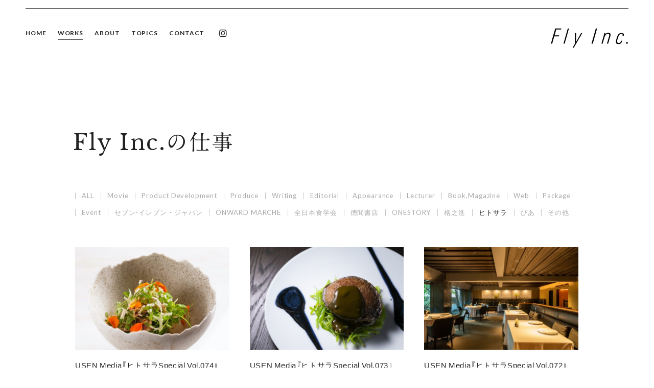

--- FILE ---
content_type: text/html; charset=UTF-8
request_url: http://www.fly0711.com/tag/hitosara/
body_size: 17383
content:
<!doctype html>
<html lang="ja">
<head prefix="og: http://ogp.me/ns#">
<meta charset="utf-8">
<meta http-equiv="X-UA-Compatible" content="IE=edge" />
<meta name="format-detection" content="telephone=no">
<meta name="viewport" content="width=device-width, initial-scale=1">
<title>ヒトサラ | Fly Inc.（株式会社フライ）| 大西 健俊 | 編集・企画・執筆</title>
<meta name="description" content="「食」や「旅」を軸に、書籍・Webの編集・企画、イベントや店舗のプロデュース、ECサイトのトータルディレクション、商品の開発などを行うFly Inc.のウェブサイトです。">
<meta name="keywords" content="Fly Inc.,フライ,株式会社フライ,大西 健俊,編集,企画,イベントプロデュース,店舗プロデュース,執筆,食,旅">
<!-- ogp -->
<meta property="og:locale" content="ja_JP" />
<meta property="og:type" content="website" />
<meta property="og:title" content="ヒトサラ | Fly Inc.（株式会社フライ）| 大西 健俊 | 編集・企画・執筆" />
<meta property="og:description" content="「食」や「旅」を軸に、書籍・Webの編集・企画、イベントや店舗のプロデュース、ECサイトのトータルディレクション、商品の開発などを行うFly Inc.のウェブサイトです。" />
<meta property="og:url" content="http://www.fly0711.com/" />
<meta property="og:site_name" content="Fly Inc.（株式会社フライ）| 大西 健俊 | 編集・企画・執筆" />
<meta property="og:image" content="http://www.fly0711.com/wp/wp-content/themes/fly2018/common/images/ogp.png" />
<!-- //ogp -->
<link rel="shortcut icon" type="image/vnd.microsoft.icon" sizes="16x16" href="http://www.fly0711.com/wp/wp-content/themes/fly2018/common/images/favicon.ico">
<link rel="apple-touch-icon-precomposed" href="http://www.fly0711.com/wp/wp-content/themes/fly2018/common/images/apple-touch-ico.png">

<link rel="stylesheet" href="https://cdn.jsdelivr.net/npm/yakuhanjp@3.0.0/dist/css/yakuhanjp_s.min.css">
<link rel="stylesheet" href="https://cdn.jsdelivr.net/npm/yakuhanjp@3.0.0/dist/css/yakuhanmp.min.css">

<link rel="stylesheet" href="https://fonts.googleapis.com/css?family=Cabin:400,500,600|Libre+Baskerville:400,400i|Sawarabi+Mincho|Lato:400,700">
<link rel="stylesheet" href="http://www.fly0711.com/wp/wp-content/themes/fly2018/common/css/lib.css">
<link rel="stylesheet" href="http://www.fly0711.com/wp/wp-content/themes/fly2018/common/css/style.css">
<!--[if lt IE 9]>
	<script src="https://html5shiv.googlecode.com/svn/trunk/html5.js"></script>
<![endif]-->
<link rel='dns-prefetch' href='//s.w.org' />
		<script type="text/javascript">
			window._wpemojiSettings = {"baseUrl":"https:\/\/s.w.org\/images\/core\/emoji\/12.0.0-1\/72x72\/","ext":".png","svgUrl":"https:\/\/s.w.org\/images\/core\/emoji\/12.0.0-1\/svg\/","svgExt":".svg","source":{"concatemoji":"http:\/\/www.fly0711.com\/wp\/wp-includes\/js\/wp-emoji-release.min.js?ver=5.4.18"}};
			/*! This file is auto-generated */
			!function(e,a,t){var n,r,o,i=a.createElement("canvas"),p=i.getContext&&i.getContext("2d");function s(e,t){var a=String.fromCharCode;p.clearRect(0,0,i.width,i.height),p.fillText(a.apply(this,e),0,0);e=i.toDataURL();return p.clearRect(0,0,i.width,i.height),p.fillText(a.apply(this,t),0,0),e===i.toDataURL()}function c(e){var t=a.createElement("script");t.src=e,t.defer=t.type="text/javascript",a.getElementsByTagName("head")[0].appendChild(t)}for(o=Array("flag","emoji"),t.supports={everything:!0,everythingExceptFlag:!0},r=0;r<o.length;r++)t.supports[o[r]]=function(e){if(!p||!p.fillText)return!1;switch(p.textBaseline="top",p.font="600 32px Arial",e){case"flag":return s([127987,65039,8205,9895,65039],[127987,65039,8203,9895,65039])?!1:!s([55356,56826,55356,56819],[55356,56826,8203,55356,56819])&&!s([55356,57332,56128,56423,56128,56418,56128,56421,56128,56430,56128,56423,56128,56447],[55356,57332,8203,56128,56423,8203,56128,56418,8203,56128,56421,8203,56128,56430,8203,56128,56423,8203,56128,56447]);case"emoji":return!s([55357,56424,55356,57342,8205,55358,56605,8205,55357,56424,55356,57340],[55357,56424,55356,57342,8203,55358,56605,8203,55357,56424,55356,57340])}return!1}(o[r]),t.supports.everything=t.supports.everything&&t.supports[o[r]],"flag"!==o[r]&&(t.supports.everythingExceptFlag=t.supports.everythingExceptFlag&&t.supports[o[r]]);t.supports.everythingExceptFlag=t.supports.everythingExceptFlag&&!t.supports.flag,t.DOMReady=!1,t.readyCallback=function(){t.DOMReady=!0},t.supports.everything||(n=function(){t.readyCallback()},a.addEventListener?(a.addEventListener("DOMContentLoaded",n,!1),e.addEventListener("load",n,!1)):(e.attachEvent("onload",n),a.attachEvent("onreadystatechange",function(){"complete"===a.readyState&&t.readyCallback()})),(n=t.source||{}).concatemoji?c(n.concatemoji):n.wpemoji&&n.twemoji&&(c(n.twemoji),c(n.wpemoji)))}(window,document,window._wpemojiSettings);
		</script>
		<style type="text/css">
img.wp-smiley,
img.emoji {
	display: inline !important;
	border: none !important;
	box-shadow: none !important;
	height: 1em !important;
	width: 1em !important;
	margin: 0 .07em !important;
	vertical-align: -0.1em !important;
	background: none !important;
	padding: 0 !important;
}
</style>
	<link rel='stylesheet' id='wp-block-library-css'  href='http://www.fly0711.com/wp/wp-includes/css/dist/block-library/style.min.css?ver=5.4.18' type='text/css' media='all' />
<link rel='stylesheet' id='contact-form-7-css'  href='http://www.fly0711.com/wp/wp-content/plugins/contact-form-7/includes/css/styles.css?ver=5.2.2' type='text/css' media='all' />
<link rel='stylesheet' id='contact-form-7-confirm-css'  href='http://www.fly0711.com/wp/wp-content/plugins/contact-form-7-add-confirm/includes/css/styles.css?ver=5.1' type='text/css' media='all' />
<script type='text/javascript' src='http://www.fly0711.com/wp/wp-includes/js/jquery/jquery.js?ver=1.12.4-wp'></script>
<script type='text/javascript' src='http://www.fly0711.com/wp/wp-includes/js/jquery/jquery-migrate.min.js?ver=1.4.1'></script>
<link rel='https://api.w.org/' href='http://www.fly0711.com/wp-json/' />
<script type="text/javascript" src="//webfonts.sakura.ne.jp/js/sakurav3.js"></script>
<script>
jQuery(function($){
//// js-loaded
	$(window).on('load',function () {
		setInterval(function(){
			$('body').addClass('js-loaded');
		},200)
	});
});
</script>
</head>
<body class="page-works tag-hitosara">
<noscript>
<p>現在Javascriptが無効になっています。表示の崩れや思わぬ誤作動などの原因となる恐れがございますので、こちらのサイトではJavascriptを有効にして閲覧ください。</p>
</noscript>
<div id="wrap">
	<header class="header" id="header">
		<div class="header_inner">
			<p class="headerLogo"><a href="http://www.fly0711.com/"><img src="http://www.fly0711.com/wp/wp-content/themes/fly2018/common/images/logo.svg" alt="Fly Inc." width="153" height="40"></a></p>			<div class="gNavWrap" id="gNavWrap">
				<div class="gNavWrap_inner">
					<nav class="gNav ff-sans">
						<ul class="gNav_list cf">
							<li class="gNav_item"><a href="http://www.fly0711.com/">Home</a></li>
							<li class="gNav_item current"><a href="http://www.fly0711.com/works/">Works</a></li>
							<li class="gNav_item"><a href="http://www.fly0711.com/about/">About</a></li>
							<li class="gNav_item"><a href="http://www.fly0711.com/topics/">Topics</a></li>
							<li class="gNav_item"><a href="http://www.fly0711.com/contact/">Contact</a></li>
							<li class="gNav_item gNav_item-ig"><a>Instagram</a></li>
						</ul>
					</nav>
				</div>
			</div>
		</div>
	</header>
	<main class="main" id="main">
	<div class="main_head">
			<div class="frame">
				<h1 class="main_ttl ff-serif">Fly Inc.の仕事</h1>
			</div>
		</div>
		<div class="tag">
			<div class="frame">
				<ul class="tag_list ff-sans">
					<li class="tag_item"><a href="http://www.fly0711.com/works/">ALL</a></li>
										<li class="tag_item"><a href="http://www.fly0711.com/tag/movie/">Movie</a></li>
										<li class="tag_item"><a href="http://www.fly0711.com/tag/product-development/">Product Development</a></li>
										<li class="tag_item"><a href="http://www.fly0711.com/tag/produce/">Produce</a></li>
										<li class="tag_item"><a href="http://www.fly0711.com/tag/writing/">Writing</a></li>
										<li class="tag_item"><a href="http://www.fly0711.com/tag/editorial/">Editorial</a></li>
										<li class="tag_item"><a href="http://www.fly0711.com/tag/appearance/">Appearance</a></li>
										<li class="tag_item"><a href="http://www.fly0711.com/tag/lecturer/">Lecturer</a></li>
										<li class="tag_item"><a href="http://www.fly0711.com/tag/book/">Book,Magazine</a></li>
										<li class="tag_item"><a href="http://www.fly0711.com/tag/web/">Web</a></li>
										<li class="tag_item"><a href="http://www.fly0711.com/tag/package/">Package</a></li>
										<li class="tag_item"><a href="http://www.fly0711.com/tag/event/">Event</a></li>
										<li class="tag_item"><a href="http://www.fly0711.com/tag/sevenelevenjapan/">セブン-イレブン・ジャパン</a></li>
										<li class="tag_item"><a href="http://www.fly0711.com/tag/onwardmarche/">ONWARD MARCHE</a></li>
										<li class="tag_item"><a href="http://www.fly0711.com/tag/alljapanfoodassociation/">全日本食学会</a></li>
										<li class="tag_item"><a href="http://www.fly0711.com/tag/tokumashoten/">徳間書店</a></li>
										<li class="tag_item"><a href="http://www.fly0711.com/tag/onestory/">ONESTORY</a></li>
										<li class="tag_item"><a href="http://www.fly0711.com/tag/kakunoshin/">格之進</a></li>
										<li class="tag_item current"><a href="http://www.fly0711.com/tag/hitosara/">ヒトサラ</a></li>
										<li class="tag_item"><a href="http://www.fly0711.com/tag/pia/">ぴあ</a></li>
										<li class="tag_item"><a href="http://www.fly0711.com/tag/others/">その他</a></li>
									</ul>
			</div>
		</div>
		<div class="main_body">
			<div class="frame">
				<div class="works thumbs">
					<ul class="thumbs_list">
																	<li class="thumbs_item">
							<a href="http://www.fly0711.com/works/601/">
																<p class="thumbs_itemThumb"><img src="http://www.fly0711.com/wp/wp-content/uploads/2021/05/d67114982e6c244553918e5233ae00c8-610x407.jpeg" width="610" height="407" alt="USEN Media『ヒトサラSpecial Vol.074』"/></p>
								<h3 class="thumbs_itemTtl">
								USEN Media『ヒトサラSpecial Vol.074』	
								</h3>
							</a>
							<p class="thumbs_itemCat ff-sans"><a href="http://www.fly0711.com/tag/editorial/" rel="tag">Editorial</a> / <a href="http://www.fly0711.com/tag/web/" rel="tag">Web</a> / <a href="http://www.fly0711.com/tag/hitosara/" rel="tag">ヒトサラ</a></p>
						</li>
												<li class="thumbs_item">
							<a href="http://www.fly0711.com/works/475/">
																<p class="thumbs_itemThumb"><img src="http://www.fly0711.com/wp/wp-content/uploads/2020/12/MG_0125-610x407.jpg" width="610" height="407" alt="USEN Media『ヒトサラSpecial Vol.073』"/></p>
								<h3 class="thumbs_itemTtl">
								USEN Media『ヒトサラSpecial Vol.073』	
								</h3>
							</a>
							<p class="thumbs_itemCat ff-sans"><a href="http://www.fly0711.com/tag/editorial/" rel="tag">Editorial</a> / <a href="http://www.fly0711.com/tag/web/" rel="tag">Web</a> / <a href="http://www.fly0711.com/tag/hitosara/" rel="tag">ヒトサラ</a></p>
						</li>
												<li class="thumbs_item">
							<a href="http://www.fly0711.com/works/204/">
																<p class="thumbs_itemThumb"><img src="http://www.fly0711.com/wp/wp-content/uploads/2020/09/OTN_7598-610x407.jpg" width="610" height="407" alt="USEN Media『ヒトサラSpecial Vol.072』"/></p>
								<h3 class="thumbs_itemTtl">
								USEN Media『ヒトサラSpecial Vol.072』	
								</h3>
							</a>
							<p class="thumbs_itemCat ff-sans"><a href="http://www.fly0711.com/tag/editorial/" rel="tag">Editorial</a> / <a href="http://www.fly0711.com/tag/web/" rel="tag">Web</a> / <a href="http://www.fly0711.com/tag/hitosara/" rel="tag">ヒトサラ</a></p>
						</li>
												<li class="thumbs_item">
							<a href="http://www.fly0711.com/works/191/">
																<p class="thumbs_itemThumb"><img src="http://www.fly0711.com/wp/wp-content/uploads/2020/09/MN3_29271-610x407.jpg" width="610" height="407" alt="USEN Media『ヒトサラSpecial Vol.071』"/></p>
								<h3 class="thumbs_itemTtl">
								USEN Media『ヒトサラSpecial Vol.071』	
								</h3>
							</a>
							<p class="thumbs_itemCat ff-sans"><a href="http://www.fly0711.com/tag/writing/" rel="tag">Writing</a> / <a href="http://www.fly0711.com/tag/editorial/" rel="tag">Editorial</a> / <a href="http://www.fly0711.com/tag/web/" rel="tag">Web</a> / <a href="http://www.fly0711.com/tag/hitosara/" rel="tag">ヒトサラ</a></p>
						</li>
																</ul>
				</div>
			</div>
		</div>
	</main>
	<!-- / #contents -->
	<footer class="footer" id="footer">
		<div class="frame"> <a class="footer_privacy ff-sans" href="http://www.fly0711.com/privacy/">Privacy policy</a><small class="footer_rights ff-sans">&copy; Fly Inc. All Rights Reserved.</small> </div>
	</footer>
		<div class="pageHashira" id="pageHashira">
		<div class="pageHashira_inner">
			<p class="pageHashira_ttl ff-sans">
			
						
			
			
			Fly Inc.の仕事			
			
			
			</p>
		</div>
	</div>
	</div>
<!-- / #wrap -->
<!--<div class="menuTrigger" id="menuTrigger">
	<div class="menuIcon">Menu</div>
</div>-->
<div class="menuTrigger" id="menuTrigger">
	<div class="menuIcon menuIcon-trg">
		<div class="menuIcon_line menuIcon_line-trg"></div>
		<div class="menuIcon_line menuIcon_line-trg"></div>
	</div>
</div>
<div class="igModal" id="igModal">
	<div class="frame cf">
		<div class="sct01_inner">
			<div class="sct01_head">
				<h2 class="sct01_ttl ff-sans"><span>Instagram</span></h2>
			</div>
			<div class="sct01_body">
			
			
			
			
	
											
		
		
									<li class="ig_item">
																				<p class="ig_itemImg"><img src="http://www.fly0711.com/wp/wp-content/uploads/2018/11/ig_onishi.jpg" width="160" height="160" alt="Taketoshi Onishi"></p>
										<div class="ig_itemTxt">
											<h3 class="ig_itemTtl ff-sans">Taketoshi Onishi</h3>
											<div class="ig_itemBody txt">
												<p>代表大西のアカウント。国内外のトップレストランから大衆食堂まで、取材、出張先、日々の食事などで出会ったグルメに関する情報を公開中。</p>
											</div>
											<p class="ig_itemLink"><a href="https://www.instagram.com/onifly_0711/" target="_blank">@onifly_0711</a></p>
										</div>
									</li>
		
		
		
				
		
		
									<li class="ig_item">
																				<p class="ig_itemImg"><img src="http://www.fly0711.com/wp/wp-content/uploads/2018/11/ig_yoshida.jpg" width="160" height="160" alt="吉田の類"></p>
										<div class="ig_itemTxt">
											<h3 class="ig_itemTtl ff-sans">吉田の類</h3>
											<div class="ig_itemBody txt">
												<p>吉田のアカウント。東京だけに限らず、地方で巡りあった名酒場、名酒亭を中心に、酒にまつわるあらゆる情報を発信している。</p>
											</div>
											<p class="ig_itemLink"><a href="https://www.instagram.com/yoshida_no_tagui/" target="_blank">@yoshida_no_tagui</a></p>
										</div>
									</li>
		
		
		
				
		
		
									<li class="ig_item">
																				<p class="ig_itemImg"><img src="http://www.fly0711.com/wp/wp-content/uploads/2018/11/ig_ekiben.jpg" width="160" height="160" alt="駅弁レポ"></p>
										<div class="ig_itemTxt">
											<h3 class="ig_itemTtl ff-sans">駅弁レポ</h3>
											<div class="ig_itemBody txt">
												<p>謎の覆面社員、駅弁さんのアカウント。スタンダードからロングセラー、変わり種まで、日本の駅弁に関わる情報を発信中。ちょっとマニアックな駅弁クイズも。</p>
											</div>
											<p class="ig_itemLink"><a href="https://www.instagram.com/ekibensan/" target="_blank">@ekibensan</a></p>
										</div>
									</li>
		
		
		
									
			
			</div>
		</div>
	</div>
	<div class="modal_close" id="igModal_close">Close</div>
</div>



<div class="loading">
	<div class="loading_icon"></div>
</div>
<script type='text/javascript'>
/* <![CDATA[ */
var wpcf7 = {"apiSettings":{"root":"http:\/\/www.fly0711.com\/wp-json\/contact-form-7\/v1","namespace":"contact-form-7\/v1"}};
/* ]]> */
</script>
<script type='text/javascript' src='http://www.fly0711.com/wp/wp-content/plugins/contact-form-7/includes/js/scripts.js?ver=5.2.2'></script>
<script type='text/javascript' src='http://www.fly0711.com/wp/wp-includes/js/jquery/jquery.form.min.js?ver=4.2.1'></script>
<script type='text/javascript' src='http://www.fly0711.com/wp/wp-content/plugins/contact-form-7-add-confirm/includes/js/scripts.js?ver=5.1'></script>
<script type='text/javascript' src='http://www.fly0711.com/wp/wp-includes/js/wp-embed.min.js?ver=5.4.18'></script>
<script src="http://www.fly0711.com/wp/wp-content/themes/fly2018/common/js/lib.js"></script> 
<script src="http://www.fly0711.com/wp/wp-content/themes/fly2018/common/js/common.js"></script>


</body>
</html>

--- FILE ---
content_type: text/css
request_url: http://www.fly0711.com/wp/wp-content/themes/fly2018/common/css/style.css
body_size: 10846
content:
@charset 'UTF-8';
/* ---------------------------------------- file info */
/* filename:style.css */
/* -------------------------------------------------- */

/* --------------------------------------------------
    reset
-------------------------------------------------- */
body, div, dl, dt, dd, ul, ol, li, h1, h2, h3, h4, h5, h6, object, iframe, pre, code, p, blockquote, form, fieldset, legend, table, th, td, caption, tbody, tfoot, thead, article, aside, figure, footer, header, hgroup, menu, nav, section, audio, video, canvas, main {
	margin: 0;
	padding: 0;
}
article, aside, figure, figcaption, footer, h1, h2, h3, h4, h5, h6, header, hgroup, menu, nav, section, main {
	display: block;
}
/* --------------------------------------------------
    base
-------------------------------------------------- */
html {
	font-size: 62.5%;
	overflow-x: hidden;
	overflow-y: scroll;
	-webkit-box-sizing: border-box;
	box-sizing: border-box;
	_overflow: auto;
}
*, *:before, *:after {
	-webkit-box-sizing: inherit;
	box-sizing: inherit;
}
html, body {
	width: 100%;
	min-height: 100%;
}
body {
	font-family: YakuHanJPs, YuGothic, 'Hiragino Kaku Gothic Pro', Meiryo, 'MS PGothic', Arial, Osaka, Sans-Serif;
	font-size: 1.5rem;
	letter-spacing: .06em;
	line-height: 2.0;
	overflow-x: hidden;
	color: #222;
	background: #fff;
	-ms-text-size-adjust: 100%;
	-webkit-text-size-adjust: 100%;
	-webkit-font-smoothing: antialiased;
	-moz-osx-font-smoothing: grayscale;
}
a {
	position: relative;
	text-decoration: underline;
	color: inherit;/* color: #aaa; */
}
a[href^=tel] {
	text-decoration: none;
	color: inherit;
}
a:hover {
	text-decoration: none;
}

@media screen and (max-width: 1024px) {
body {
	font-size: 1.3rem;
}
}
/* ---------------------
   Heading, Paragraph
--------------------- */
h1, h2, h3, h4, h5, h6 {
	font-size: 100%;
}
/* ---------------------
   List
--------------------- */
ol, ul, li {
	zoom: 1;
	list-style: none;
}
/* ---------------------
   Table
--------------------- */
table {
	font-size: 100%;
	border-spacing: 0;
	border-collapse: collapse;
}
caption, th, td {
	font-weight: normal;
	text-align: left;
	vertical-align: top;
}
dl, dt, dd {
	zoom: 1;
}
/* ---------------------
   Form
--------------------- */
fieldset {
	border: none;
}
input[type=submit], input[type=number], input[type=button], input[type=password], input[type=text], input[type=email], input[type=tel], textarea, select, label, button {
	font-family: inherit;
	font-size: 100%;
	margin: 0;
	padding: 0;
	vertical-align: middle;
	border: none;
	border-radius: 0;
	outline: none;
	background: none;
	-webkit-box-shadow: none;
	box-shadow: none;
}
input[type=submit], input[type=number], input[type=button], input[type=password], input[type=text], input[type=email], input[type=tel], textarea, button {
	-webkit-appearance: none;
	-moz-appearance: none;
}
input[type=number], input[type=password], input[type=text], input[type=email], input[type=tel], textarea, select {
	/* padding: 0 0 14px; */
	/* background: #f2f2f2; */
	/* border-bottom: 1px solid #555; */
	width: 100%;
}
input:-webkit-autofill {
 -webkit-box-shadow: 0 0 0 1000px #fff inset;
}
::-webkit-input-placeholder {
 color: #bbb;
}
::-moz-placeholder {
 color: #bbb;
}
:-ms-input-placeholder {
 color: #bbb;
}
::-ms-input-placeholder {
 color: #bbb;
}
::placeholder {
 color: #bbb;
}
button {
	cursor: pointer;
}
textarea {
	overflow: auto;
}
label {
	cursor: pointer;
}
legend {
	display: none;
}
/* ---------------------
   Other
--------------------- */
img {
	width: 100%;
	height: auto;
	vertical-align: middle;
	border: none;
}
object {
	vertical-align: middle;
	outline: none;
}
em {
	font-style: normal;
}
strong {
	font-weight: bold;
}
small {
	font-size: 100%;
}
abbr, acronym {
	font-variant: normal;
	border: none;
}
address, caption, cite, code, dfn, var {
	font-weight: normal;
	font-style: normal;
}
code, pre {
	font-family: monospace;
}
sup {
	vertical-align: text-top;
}
sub {
	vertical-align: text-bottom;
}
hr {
	display: none;
}
i {
	line-height: 1;
}
::-moz-selection {
 background: #efefef;
}
::selection {
	background: #efefef;
}
::-moz-selection {
 color: #fff;
 background: #000;
}
[class^='icon-']:before, [class*=' icon-']:before {
	width: auto;
	margin: 0;
}
/* ---------------------
   gmap
--------------------- */
.gm-style-mtc {
	display: none;
}
/* ---------------------
   slick
--------------------- */
.slick-slide, .slick-slide * {
	outline: none;
}
.slick-arrow {
	font-size: 0;
	position: absolute;
	z-index: 20;
	bottom: 0;
	height: 100%;
	margin: auto;
	cursor: pointer;
}
.no-touchevents .slick-arrow {
	width: 11.5665%;
	width: 13%;
	cursor: auto;
}
.slick-prev {
	left: 0;
}
.no-touchevents .slick-prev:not(.slick-disabled) {
	cursor: url(../images/icon_arrow_thin_left_wDS.svg) 0 32, url(../images/icon_arrow_thin_left_wDS.png) 0 32, pointer!important;
}
.slick-next {
	right: 0;
}
.no-touchevents .slick-next:not(.slick-disabled) {
	cursor: url(../images/icon_arrow_thin_right_wDS.svg) 73 32, url(../images/icon_arrow_thin_right_wDS.png) 73 32, pointer!important;
}
.touchevents .slick-prev:before, .touchevents .slick-next:before {
	font-size: 8rem;
	display: block;
	width: 100%;
	height: 1em;
	padding: 0 40px;
	color: #555;
	text-shadow: 1px 0 0 #fff;
}

@media all and (-ms-high-contrast:none) {
/* IE10 -  */
.no-touchevents .slick-prev:not(.slick-disabled) {
	cursor: url(http://www.fly0711.com/common/images/icon_arrow_thin_left_wDS.cur), pointer!important;
}
.no-touchevents .slick-next:not(.slick-disabled) {
	cursor: url(http://www.fly0711.com/common/images/icon_arrow_thin_right_wDS.cur), pointer!important;
}
}

@media screen and (max-width: 1024px) {
.touchevents .slick-arrow {
	z-index: 10;
	top: -5%;
	bottom: 0;
	width: 60px;
	height: 5rem;
	margin: auto;
}
.touchevents .slick-prev {
	left: 0;
}
.touchevents .slick-next {
	right: 0;
}
.touchevents .slick-prev:before, .touchevents .slick-next:before {
	font-size: 5rem;
	font-weight: bold;
	padding: 0;
}
}

@media screen and (max-width: 736px) {
}
/* --------------------------------------------------
    utility
-------------------------------------------------- */
/* ---------------------
   font
--------------------- */
/*
@font-face{ 
	font-family: 'WoodfordBourne';
	font-weight: normal;
	font-style: normal;
	src: url('../fonts/WoodfordBournePRO-Regular.woff') format('woff'),
	     url('../fonts/WoodfordBournePRO-Regular.svg#webfont') format('svg');
}
@font-face{ 
	font-family: 'WoodfordBourne';
	font-weight: bold;
	font-style: normal;
	src: url('../fonts/WoodfordBournePRO-Bold.woff') format('woff'),
	     url('../fonts/WoodfordBournePRO-Bold.svg#webfont') format('svg');
}
*/
.ff-serif {
	font-family: 'Libre Baskerville', YakuHanMP, 'A1 Mincho', 'Yu Mincho', 'YuMincho', 'Hiragino Mincho Pro', 'Hiragino Mincho ProN', 'MS PMincho', 'Sawarabi Mincho', serif;
	font-weight: normal;
}
.ff-serif02 {
	font-family: 'Libre Baskerville', 'Yu Mincho', 'Hiragino Mincho Pro', 'Hiragino Mincho ProN', 'MS PMincho', serif;
	font-weight: normal;
}
.ff-sans, .people_itemThumb:after, .thumbs_itemThumb:after {
	font-family: 'lato', 'helvetica', YuGothic, 'Hiragino Kaku Gothic Pro', Meiryo, 'MS PGothic', Osaka, sans-serif;
	letter-spacing: .06em;
}
/* ---------------------
   icon
--------------------- */
@font-face {
	font-family: 'fly';
	font-weight: normal;
	font-style: normal;
	src: url('../icon/font/fly.eot?6033930');
	src: url('../icon/font/fly.eot?6033930#iefix') format('embedded-opentype'), url('../icon/font/fly.woff2?6033930') format('woff2'), url('../icon/font/fly.woff?6033930') format('woff'), url('../icon/font/fly.ttf?6033930') format('truetype'), url('../icon/font/fly.svg?6033930#fly') format('svg');
}
.profile_maplink:after, .gNav_item-ig a:before, .peopleModal_itemIgTtl:before, .touchevents .slick-prev:before, .touchevents .slick-next:before, .worksLink a:after, .worksNav_item a:before, .worksNav_item a:after, .pickupSlide_itemLink:after, .lineLink_target:before, .igModal .sct01_ttl span:before {
	font-family: 'fly';
	font-weight: normal;
	font-style: normal;
	font-variant: normal;
	line-height: 1em;
	display: inline-block;
	width: auto;
	text-align: center;
	text-decoration: none;
	text-transform: none;
	speak: none;
	-webkit-font-smoothing: antialiased;
	-moz-osx-font-smoothing: grayscale;
}
/* instagram */
.gNav_item-ig a:before, .peopleModal_itemIgTtl:before {
	margin-right: .3em;
	content: '\f16d';
}
/* angle_thin_right */
.peopleModal .slick-next:before, .pickupSlide .slick-next:before, .latestworks_slide .slick-next:before {
	content: '\e808';
}
/* angle_thin_left */
.peopleModal .slick-prev:before, .pickupSlide .slick-prev:before, .latestworks_slide .slick-prev:before {
	content: '\e80b';
}
/* angle_right */
.worksNav_item-next a:after, .lineLink_target:before {
	font-size: 120%;
	content: '\f105';
}
/* angle_left */
.worksNav_item-prev a:before {
	font-size: 120%;
	content: '\f104';
}
/* list */
.worksNav_item-all a:before {
	content: '\e806';
}
/* exlink */
.worksLink .lineLink_target:before {
	font-size: 120%;
	content: '\e803';
}
/* location */
.contactinfo_lineLink_target:before {
	font-size: inherit;
	content: '\e800';
}
/* instagram */
.igModal .sct01_ttl span:before {
/* content: '\f16d'; */
}
/* ---------------------
   txt
--------------------- */
.txt > p:not(:last-child) {
	margin-bottom: 1.5em;
}
/* ---------------------
   cf
--------------------- */
.cf:after {
	display: block;
	clear: both;
	content: '';
}
/* ---------------------
   frame
--------------------- */
.frame {
	width: 77%;
	margin-right: auto;
	margin-left: auto;
}

@media screen and (max-width: 1024px) {
.frame {
	width: 80%;
}
}

@media screen and (max-width: 736px) {
.frame {
	width: 89.335%;
	width: 84%;
	width: auto;
	margin: 0 35px;
}
}
/* ---------------------
   other
--------------------- */
.inlineB {
	display: inline-block;
}
/* --------------------------------------------------
    component
-------------------------------------------------- */
/* ---------------------
   sct01
--------------------- */
.sct01_inner {
	display: -webkit-box;
	display: -ms-flexbox;
	display: flex;
	padding-top: 110px;
	padding-bottom: 110px;
	-ms-flex-wrap: wrap;
	flex-wrap: wrap;
}
.sct01 .sct01_inner {
	border-top: 1px solid #e7e7e7;
}
.sct01:first-child .sct01_inner {
	border-top: none;
}
.sct01:last-child .sct01_inner {
	padding-bottom: 0;
}
.sct01_head {
	width: 33.333%;
	padding-right: 3.813%;
}
.sct01_ttl {
	font-size: 1.3rem;
	font-weight: 600;
	line-height: 1;
	position: relative;/* padding-left: 20px; *//* text-transform: uppercase; */
}
.sct01_ttl:before {
	position: absolute;
	top: 0;
	bottom: 0;
	left: 0;
	display: block;
	width: 10px;
	height: 1px;
	margin: auto;
	content: '';/* background: #555; */
}
.sct01_body {
	-webkit-box-flex: 1;
	-ms-flex: 1;
	flex: 1;
}
.sct01_copy {
	font-size: 3rem;
	line-height: 1.6;
	margin: -.4em 0 26px -.05em;
	letter-spacing: .02em;
}
.sct01_copy strong {
	font-weight: normal;
}
.sct01_innerTtl {
	font-size: 1.8rem;
	font-weight: 600;
	line-height: 1.5;
	margin-top: -.2em;
	margin-bottom: 38px;
}
.sct01_innerTtl span {
	position: relative;
	display: inline-block;
}
.sct01_innerTtl span:after {
	position: absolute;
	bottom: -3px;
	left: 0;
	width: 100%;
	height: 1px;
	content: '';
	background: #555;
}
/* -b */
.sct01-b .sct01_inner {
	display: block;
}
.sct01-b .sct01_head {
	position: relative;
	width: 100%;
	margin-bottom: 50px;
	padding: 0;
}
.sct01-b .sct01_link {
	line-height: 1;
	position: absolute;
	right: 0;
	bottom: 0;
}
.sct01-b .sct01_body {
	display: block;
}

@media (min-width: 1440px) {
.sct01_inner {
 padding-top: calc(110px + ((1vw - 14.4px) * (100 * 30 /480)));
 padding-bottom: calc(110px + ((1vw - 14.4px) * (100 * 30 /480)));
}
.sct01_copy {
 font-size: calc(3rem + ((1vw - 14.4px) * (100 * 6 /480)));
}
}

@media (min-width: 1920px) {
.sct01_inner {
	padding-top: 140px;
	padding-bottom: 140px;
}
.sct01_copy {
	font-size: 3.6rem;
}
}

@media screen and (max-width: 1024px) {
.sct01_inner {
	padding-top: 80px;
	padding-bottom: 80px;
}
.sct01_ttl {
	font-size: 1.1rem;
}
.sct01_copy {
	font-size: 2.6rem;
	margin-bottom: 22px;
}
.sct01_innerTtl {
	font-size: 1.6rem;
	margin-bottom: 34px;
}
/* -b */
.sct01-b .sct01_head {
	margin-bottom: 30px;
}
}

@media screen and (max-width: 736px) {
.sct01_inner {
	display: block;
	padding-top: 50px;
	padding-bottom: 50px;
}
.sct01_head {
	width: 100%;
	margin-bottom: 40px;
	padding: 0;
}
.sct01_ttl {
	font-size: 1.1rem;
}
.sct01_ttl:before {
	width: 8px;
}
.sct01_copy {
	font-size: 2rem;
	margin-bottom: 15px;
}
.sct01_innerTtl {
	font-size: 1.8rem;
	margin-bottom: 26px;
}
}
/* ---------------------
	thumbs ( = img+txt )
--------------------- */
.thumbs_list {
	display: -webkit-box;
	display: -ms-flexbox;
	display: flex;
	margin: 0 -20px -70px;
	-ms-flex-wrap: wrap;
	flex-wrap: wrap;
}
.thumbs_item {
	width: 33.3%;
	margin: 0 0 70px;
	padding: 0 20px;
}
.thumbs_item a {
	cursor: pointer;
	text-decoration: none;
	color: inherit;
}
.thumbs_itemThumb {
	position: relative;
	overflow: hidden;
	margin-bottom: 18px;
}
.thumbs_itemThumb-border {
	border: 1px solid #eee;
}
.thumbs_itemThumb img {
	-webkit-transition: all 1.2s cubic-bezier(0, 0, .15, .99);
	-o-transition: all 1.2s cubic-bezier(0, 0, .15, .99);
	transition: all 1.2s cubic-bezier(0, 0, .15, .99);
	-webkit-transform: scale(1);
	-ms-transform: scale(1);
	transform: scale(1);
}
.thumbs_itemThumb:before, .thumbs_itemThumb:after {
	position: absolute;
	-webkit-transition: all .2s cubic-bezier(.4, 0, .2, 1);
	-o-transition: all .2s cubic-bezier(.4, 0, .2, 1);
	transition: all .2s cubic-bezier(.4, 0, .2, 1);
	opacity: 0;
}
.thumbs_itemThumb:before {
	z-index: 1;
	width: 100%;
	height: 100%;
	content: '';
	background: #fafafa;
}
.thumbs_itemThumb:after {
	font-size: 1.4rem;
	/* color: #fff; */
	font-weight: 500;
	line-height: 1;
	z-index: 20;
	top: 0;
	bottom: 0;
	left: 0;
	width: 100%;
	height: 1em;
	margin: auto;
	content: 'Read More';
	-webkit-transform: translateY(20px);
	-ms-transform: translateY(20px);
	transform: translateY(20px);
	text-align: center;
}
.thumbs_itemTtl {
	font-size: 1.5rem;
	line-height: 1.6;
	font-weight: 500;
	letter-spacing: .04em;
}
.thumbs_itemSub {
	font-size: 1.3rem;
	line-height: 1.5;
	display: none;
	margin-top: 8px;
}
.thumbs_itemCat {
	font-size: 1.1rem;
	line-height: 1.5;
	margin-top: 9px;
	color: #999;
}
/* hover */
.no-touchevents .thumbs_item a:hover .thumbs_itemThumb:before {
	opacity: .9;
}
.no-touchevents .thumbs_item a:hover .thumbs_itemThumb:after {
	opacity: 1;
}
.no-touchevents .thumbs_item a:hover img {
	-webkit-transform: scale(1.1);
	-ms-transform: scale(1.1);
	transform: scale(1.1);
}
.no-touchevents .thumbs_item a:hover .thumbs_itemThumb:after {
	-webkit-transform: translateY(0);
	-ms-transform: translateY(0);
	transform: translateY(0);
}

@media screen and (min-width: 1600px) {
.thumbs_item {
	width: 33.333%;
}
}

@media screen and (max-width: 1024px) {
.thumbs {
	margin-bottom: -36px;
}
.thumbs_item {
	margin-bottom: 46px;
}
.thumbs_itemThumb {
	margin-bottom: 15px;
}
.thumbs_itemTtl {
	font-size: 1.5rem;
}
.thumbs_itemSub {
	font-size: 1.2rem;
	margin-top: 5px;
}
.thumbs_itemCat {
	font-size: 1rem;
}
}

@media screen and (max-width: 736px) {
.thumbs_list {
	display: block;
	margin: 0 0 -26px;
}
.thumbs_item {
	width: 100%;
	margin-bottom: 40px;
	padding: 0 0;
}
.thumbs_itemThumb {
	margin-bottom: 14px;
}
.thumbs_itemTtl {
	font-size: 1.4rem;
	margin-top: 0;
	padding-right: 0;
}
.thumbs_itemSub {
	font-size: 1.1rem;
	margin-top: 6px;
}
.thumbs_itemCat {
	margin-top: 6px;
}
}
/* ---------------------
   lineLink
--------------------- */
.lineLink_target {
	font-size: 1.3rem;
	font-weight: 400;
	line-height: 1;
	position: relative;
	display: inline-block;
	padding-right: 1.2em;
	text-decoration: none;
	/* text-transform: uppercase; */
	letter-spacing: .08em;/* color: #aaa; */
}
.lineLink_target:before {
	position: absolute;
	top: -16%;
	right: 0;
	bottom: 0;
	margin: auto;
	margin-left: .5em;
}
.lineLink_inner {
	position: relative;
}
.lineLink_inner:after {
	position: absolute;
	bottom: -4px;
	left: 0;
	display: block;
	width: 0;
	height: 1px;
	content: '';
	-webkit-transition: all .2s cubic-bezier(.4, 0, .2, 1);
	-o-transition: all .2s cubic-bezier(.4, 0, .2, 1);
	transition: all .2s cubic-bezier(.4, 0, .2, 1);
	background: #555;
}
/* hover */
.no-touchevents a:hover .lineLink_inner:after {
	width: 100%;
}

@media screen and (max-width: 1024px) {
.lineLink_target {
	font-size: 1.1rem;
}
}
/* ---------------------
	btn
--------------------- */
.btn_target {
	text-decoration: none;
	color: #fff;
	display: block;
	line-height: 1.7;
	font-weight: bold;
	letter-spacing: .06em;
	padding: 22px 30px;
	background: #333;
}
.btn input[type=submit], .btn input[type=button] {
	display: block;
	width: 100%;
}
.btn_arrow {
	background: #fff;
	right: 20px;
}
.btn_arrow:after {
	border-color: #fff #fff transparent transparent;
}
/* -confirm, -submit */
.btn-confirm, .btn-submit {
	width: 100%;
}
/* -back */
.btn-back .btn_target {
	background: transparent;
	border: 1px solid #cbcfd3;
	color: #85919b;
	font-weight: normal;
}

@media screen and (max-width: 1024px) {
.btn_target {
}
.btn input[type=submit], .btn input[type=button] {
}
.btn_arrow {
}
.btn_arrow:after {
}
/* -confirm, -submit */
.btn-confirm, .btn-submit {
}
/* -back */
.btn-back .btn_target {
}
}

@media screen and (max-width: 736px) {
.btn_target {
}
.btn input[type=submit], .btn input[type=button] {
}
.btn_arrow {
}
.btn_arrow:after {
}
/* -confirm, -submit */
.btn-confirm, .btn-submit {
}
/* -back */
.btn-back .btn_target {
}
}
/* --------------------------------------------------
	common
-------------------------------------------------- */
/* ---------------------
	header
--------------------- */
.header {
	position: absolute;
	z-index: 100;
	top: 0;
	width: 100%;
	padding: 16px 50px 0;
}
.header_inner {
	position: relative;
	display: -webkit-box;
	display: -ms-flexbox;
	display: flex;
	flex-direction: row-reverse;
	border-top: 1px solid #555;
	-ms-flex-wrap: wrap;
	flex-wrap: wrap;
	-webkit-box-orient: horizontal;
	-webkit-box-direction: reverse;
	-ms-flex-direction: row-reverse;
	-webkit-box-pack: justify;
	-ms-flex-pack: justify;
	justify-content: space-between;
}
.headerLogo {
	margin-top: 38px;
}
.headerLogo a {
	display: block;
}
.headerLogo img {
	width: 153px;
	height: 40px;
}

@media screen and (max-width: 1024px) {
.header {
	padding: 12px 30px 0;
}
.headerLogo {
	margin-top: 30px;
}
.headerLogo img {
	width: 136px;
	height: 36px;
}
}

@media screen and (max-width: 736px) {
.header {
	padding: 6px 6px 0;
}
.headerLogo {
	margin: 20px 11px 0 0;
}
.headerLogo img {
	width: 100px;
	height: 27px;
}
}
/* ---------------------
   gNav
--------------------- */
.gNavWrap {
	margin-top: 42px;
}
.gNav_item {
	float: left;
	margin-right: 22px;
}
.gNav_item:last-child {
	margin-right: 0;
	margin-left: 4px;
}
.gNav_item a {
	font-size: 1.2rem;
	font-weight: 600;
	line-height: 1;
	display: block;
	cursor: pointer;
	text-decoration: none;
	text-transform: uppercase;
	color: inherit;
}
.gNav_item-ig a {
	font-size: 0;
	text-transform: initial;
}
.gNav_item-ig a:before {
	font-size: 1.7rem;
	margin: -2px 0 0 3px;
}
/* current hover */
.gNav_item a:after {
	display: block;
	width: 0;
	height: 1px;
	margin-top: 6px;
	content: '';
	-webkit-transition: all .2s cubic-bezier(.4, 0, .2, 1);
	-o-transition: all .2s cubic-bezier(.4, 0, .2, 1);
	transition: all .2s cubic-bezier(.4, 0, .2, 1);
	background: #555;
}
.gNav_item.current a:after, .no-touchevents .gNav_item a:hover:after {
	width: 100%;
}
.gNav_item-ig a:after {
	display: none;
}

@media screen and (max-width: 1024px) {
.gNavWrap {
	margin-top: 38px;
}
.gNav_item a {
	font-size: 1.1rem;
}
.gNav_item-ig a {
	font-size: 0;
}
}

@media screen and (max-width: 736px) {
.gNavWrap {
	display: none;
}
.gNav_item:last-child {
	margin-left: 0
}
}
/* ---------------------
   gNav - modal
--------------------- */
.gNavModal {
	position: fixed;
	z-index: 100;
	top: 0;
	left: 0;
	visibility: hidden;
	overflow-x: hidden;
	overflow-y: auto;
	width: 100%;
	width: 100%;
	height: 90px;
	-webkit-transition: opacity .2s ease-out, visibility 0s .5s, -webkit-transform .2s ease-out;
	-o-transition: opacity .2s ease-out, transform .2s ease-out, visibility 0s .5s;
	transition: opacity .2s ease-out, visibility 0s .5s, -webkit-transform .2s ease-out;
	transition: opacity .2s ease-out, transform .2s ease-out, visibility 0s .5s;
	transition: opacity .2s ease-out, transform .2s ease-out, visibility 0s .5s, -webkit-transform .2s ease-out;
	-webkit-transform: translateX(-10px);
	-ms-transform: translateX(-10px);
	transform: translateX(-10px);
	opacity: 0;
	/* background: rgba(255, 255, 255, .95); */
	-webkit-overflow-scrolling: touch;
}
.gNavModal .gNav {
	position: absolute;
	top: 45px;
	left: 180px;
}
.gNavModal .gNav_item-ig a:after {
	display: none;
}
/* js-navOpen */
.js-navOpen.js-scrolled .gNavModal {
	visibility: visible;
	-webkit-transition: opacity .2s ease-out, -webkit-transform .2s ease-out;
	-o-transition: opacity .2s ease-out, transform .2s ease-out;
	transition: opacity .2s ease-out, -webkit-transform .2s ease-out;
	transition: opacity .2s ease-out, transform .2s ease-out;
	transition: opacity .2s ease-out, transform .2s ease-out, -webkit-transform .2s ease-out;
	-webkit-transform: translateY(0);
	-ms-transform: translateY(0);
	transform: translateY(0);
	opacity: 1;
}

@media screen and (max-width: 1024px) {
/* ---------------------
   gNav - modal
--------------------- */
.gNavModal .gNav {
	top: 36px;
	left: 130px;
}
}

@media screen and (max-width: 736px) {
/* ---------------------
   gNav - modal
--------------------- */
.gNavModal {
	height: 100%;
}
.gNavModal:after {
	position: fixed;
	z-index: 1;
	z-index: 10;
	top: 0;
	bottom: 0;
	left: 0;
	width: 100%;
	height: 100%;
	content: '';
	opacity: .95;
	background: #fff;
}
.gNavModal .gNavWrap_inner {
	position: relative;
	z-index: 20;
	display: table;
	width: 100%;
	height: 100%;
	-ms-transform: translateY(-50%);
}
.gNavModal .gNav {
	position: static;
	display: table-cell;
	padding-left: 35px;
	vertical-align: middle;
}
.gNavModal .gNav_item {
	float: none;
	margin-bottom: 22px;
}
.gNavModal .gNav_item:last-child {
	margin-bottom: 0;
}
.gNavModal .gNav_item a {
	font-size: 1.3rem;
	display: inline-block;
}
.gNavModal .gNav_item-ig:before {
	display: block;
	width: 11px;
	height: 1px;
	margin: 34px 0;
	content: '';
	background: #555;
}
.gNavModal .gNav_item-ig a {
	font-size: 1.2rem;
}
.gNavModal .gNav_item-ig a:before {
	font-size: inherit;
	margin: 0 7px 0 0;
}
/* current */
.gNavModal .gNav_item.current a:after, .gNav_item a:hover:after {
	margin-top: 2px;
}
/* js-navOpen */
.js-navOpen .gNavModal {
	visibility: visible;
	-webkit-transition: opacity .3s ease-out, -webkit-transform .3s ease-out;
	-o-transition: opacity .3s ease-out, transform .3s ease-out;
	transition: opacity .3s ease-out, -webkit-transform .3s ease-out;
	transition: opacity .3s ease-out, transform .3s ease-out;
	transition: opacity .3s ease-out, transform .3s ease-out, -webkit-transform .3s ease-out;
	-webkit-transform: translateX(0);
	-ms-transform: translateX(0);
	transform: translateX(0);
	opacity: 1;
}
}
/* ---------------------
   menuTrigger
--------------------- */
.menuTrigger {
	position: fixed;
	z-index: 150;
	top: 43px;
	left: 50px;
	cursor: pointer;
}

@media screen and (min-width: 737px) {
.menuTrigger {
	visibility: hidden;
	-webkit-transition: opacity .2s ease-out, visibility 0s .5s, -webkit-transform .2s ease-out;
	-o-transition: opacity .2s ease-out, transform .2s ease-out, visibility 0s .5s;
	transition: opacity .2s ease-out, visibility 0s .5s, -webkit-transform .2s ease-out;
	transition: opacity .2s ease-out, transform .2s ease-out, visibility 0s .5s;
	transition: opacity .2s ease-out, transform .2s ease-out, visibility 0s .5s, -webkit-transform .2s ease-out;
	-webkit-transform: translateX(-100%);
	-ms-transform: translateX(-100%);
	transform: translateX(-100%);
	opacity: 0;
}
}
.menuIcon {
	font-size: 0;
	position: relative;
	width: 70px;
	height: 20px;
}
.menuIcon_line {
	position: absolute;
	left: 0;
	width: 100%;
	height: 1px;
	content: '';
	-webkit-transition: -webkit-transform .15s cubic-bezier(.4, 0, .2, 1);
	-o-transition: transform .15s cubic-bezier(.4, 0, .2, 1);
	transition: -webkit-transform .15s cubic-bezier(.4, 0, .2, 1);
	transition: transform .15s cubic-bezier(.4, 0, .2, 1);
	transition: transform .15s cubic-bezier(.4, 0, .2, 1), -webkit-transform .15s cubic-bezier(.4, 0, .2, 1);
	background: #555;
}
.menuIcon_line:nth-child(1) {
	top: 0;
}
.menuIcon_line:nth-child(2) {
	top: 16px;
}
/* js-scrolled */
.js-scrolled .menuTrigger {
	visibility: visible;
	-webkit-transition: opacity .2s ease-out, -webkit-transform .2s ease-out;
	-o-transition: opacity .2s ease-out, transform .2s ease-out;
	transition: opacity .2s ease-out, -webkit-transform .2s ease-out;
	transition: opacity .2s ease-out, transform .2s ease-out;
	transition: opacity .2s ease-out, transform .2s ease-out, -webkit-transform .2s ease-out;
	-webkit-transform: translateX(0);
	-ms-transform: translateX(0);
	transform: translateX(0);
	opacity: 1;
}
/* js-navOpen */
.js-navOpen .menuIcon_line {
	top: 7px;
}
.js-navOpen .menuIcon_line:nth-child(1) {
	-webkit-transform: rotate(-20deg);
	-ms-transform: rotate(-20deg);
	transform: rotate(-20deg);
}
.js-navOpen .menuIcon_line:nth-child(2) {
	-webkit-transform: rotate(20deg);
	-ms-transform: rotate(20deg);
	transform: rotate(20deg);
}

@media screen and (max-width: 1024px) {
.menuTrigger {
	left: 30px;
	top: 34px;
}
.menuIcon {
	width: 50px;
	height: 20px;
}
/* js-navOpen */
.js-navOpen .menuIcon:before, .js-navOpen .menuIcon:after {
	top: 10px;
}
}

@media screen and (max-width: 736px) {
.menuTrigger {
	top: 32px;
	left: 23px;
}
.menuIcon {
	width: 44px;
	height: 15px;
}
.menuIcon_line:nth-child(1) {
	top: 0;
}
.menuIcon_line:nth-child(2) {
	top: 12px;
}
/* js-navOpen */
.js-navOpen .menuIcon_line {
	top: 5px;
}
}
/* ---------------------
   main
--------------------- */
.main {
	-webkit-transition: opacity .4s cubic-bezier(.4, 0, .2, 1) .5s;
	-o-transition: opacity .4s cubic-bezier(.4, 0, .2, 1) .5s;
	transition: opacity .4s cubic-bezier(.4, 0, .2, 1) .5s;
	opacity: 0;
}
.main_head {
	padding-top: 250px;
	margin-bottom: 70px;
}
.main_ttl {
	font-size: 4.2rem;
	line-height: 1.4;
	-webkit-transition: opacity .6s cubic-bezier(.4, 0, .2, 1) .5s, -webkit-transform .6s cubic-bezier(.4, 0, .2, 1) .5s;
	-o-transition: opacity .6s cubic-bezier(.4, 0, .2, 1) .5s, transform .6s cubic-bezier(.4, 0, .2, 1) .5s;
	transition: opacity .6s cubic-bezier(.4, 0, .2, 1) .5s, -webkit-transform .6s cubic-bezier(.4, 0, .2, 1) .5s;
	transition: opacity .6s cubic-bezier(.4, 0, .2, 1) .5s, transform .6s cubic-bezier(.4, 0, .2, 1) .5s;
	transition: opacity .6s cubic-bezier(.4, 0, .2, 1) .5s, transform .6s cubic-bezier(.4, 0, .2, 1) .5s, -webkit-transform .6s cubic-bezier(.4, 0, .2, 1) .5s;
	-webkit-transform: translateY(10px);
	-ms-transform: translateY(10px);
	transform: translateY(10px);
	letter-spacing: .06em;
	opacity: 0;
	margin-left: -0.1em;
}

@media (min-width: 1440px) {
.main_head {
 padding-top: calc(250px + ((1vw - 14.4px) * (100 * 50 /480)));
 margin-bottom: calc(70px + ((1vw - 14.4px) * (100 * 20 /480)));
}
.main_ttl {
 font-size: calc(4.2rem + ((1vw - 14.4px) * (100 * 8 /480)));
}
}

@media (min-width: 1920px) {
.main_head {
	padding-top: 300px;
	margin-bottom: 90px;
}
.main_ttl {
	font-size: 5rem;
}
}
.main_subTtl {
	font-size: 1.6rem;
	display: block;
	margin-top: -4.6rem;
	margin-bottom: 14px;
}
.main_note {
	font-size: 1.3rem;
	line-height: 1.4;
	margin-top: 20px;
	color: #999;
}
.main_note a {
	text-decoration: none;
	color: inherit;
}
.main_kv {
	position: relative;
	-webkit-transition: opacity 1.2s cubic-bezier(.4, 0, .2, 1) 1s, -webkit-transform 1.2s cubic-bezier(.4, 0, .2, 1) 1s;
	transition: opacity 1.2s cubic-bezier(.4, 0, .2, 1) 1s, -webkit-transform 1.2s cubic-bezier(.4, 0, .2, 1) 1s;
	-o-transition: opacity 1.2s cubic-bezier(.4, 0, .2, 1) 1s, transform 1.2s cubic-bezier(.4, 0, .2, 1) 1s;
	transition: opacity 1.2s cubic-bezier(.4, 0, .2, 1) 1s, transform 1.2s cubic-bezier(.4, 0, .2, 1) 1s;
	transition: opacity 1.2s cubic-bezier(.4, 0, .2, 1) 1s, transform 1.2s cubic-bezier(.4, 0, .2, 1) 1s, -webkit-transform 1.2s cubic-bezier(.4, 0, .2, 1) 1s;
	-webkit-transform: translateY(10px);
	-ms-transform: translateY(10px);
	transform: translateY(10px);
	opacity: 0;
}
.main_head + .main_body > .frame:before, .main_head + .main_body > .sct01:before {
	position: relative;
	left: 0;
	display: block;
	width: 30px;
	height: 1px;
	margin-top: -40px;
	margin-bottom: 70px;
	content: '';
	background: #555;
}
/* js-loaded  */
.js-loaded .main {
	-webkit-transform: translateY(0);
	-ms-transform: translateY(0);
	transform: translateY(0);
	opacity: 1;
}
.js-loaded .main_ttl {
	-webkit-transform: translateY(0);
	-ms-transform: translateY(0);
	transform: translateY(0);
	opacity: 1;
}
.js-loaded .main_kv {
	-webkit-transform: translateY(0);
	-ms-transform: translateY(0);
	transform: translateY(0);
	opacity: 1;
}
.js-loaded .main_kv:before {
	-webkit-transform: translateX(100%);
	-ms-transform: translateX(100%);
	transform: translateX(100%);
}

@media screen and (min-width: 1441px) {
.main_head {
}
.main_ttl {
}
}

@media screen and (min-width: 1921px) {
.main_head {
	margin-bottom: 90px;
	padding-top: 300px;
}
.main_ttl {
	font-size: 6.0rem;
}
}

@media screen and (max-width: 1024px) {
.main_head {
	margin-bottom: 70px;
	padding-top: 210px;
}
.main_subTtl {
	font-size: 1.6rem;
}
.main_ttl {
	font-size: 3.0rem;
}
.main_note {
	font-size: 1.3rem;
}
.main_kv {
	position: relative;
	overflow: hidden;
	height: 0;
	padding-top: 58%;
}
.main_kv img {
	position: absolute;
	top: 50%;
	left: 50%;
	width: auto;
	height: 100%;
	-webkit-transform: translate(-50%, -50%);
	-ms-transform: translate(-50%, -50%);
	transform: translate(-50%, -50%);
}
.main_head + .main_body > .frame:before, .main_head + .main_body > .sct01:before {
	margin-top: -30px;
	margin-bottom: 50px;
}
.main_txt:first-child {
	margin-top: -.8em;
}
}

@media screen and (max-width: 736px) {
.main_head {
	margin-bottom: 32px;
	padding-top: 130px;
}
.main_subTtl {
	font-size: 1.2rem;
	margin-top: -3.1rem;
	margin-top: 0;
	margin-bottom: 4px;
}
.main_ttl {
	font-size: 2.4rem;
}
.main_note {
	font-size: 1.1rem;
	margin-top: 12px;
	padding-bottom: 6px;
}
.main_kv {
	padding-top: 70%;
}
.main_head + .main_body > .frame:before, .main_head + .main_body > .sct01:before {
	width: 20px;
	margin-top: 0;
	margin-bottom: 40px;
}
.main_txt:first-child {
	margin-top: -.8em;
}
}
/* ---------------------
	col
--------------------- */
.colWrap {
	position: relative;
	display: -webkit-box;
	display: -ms-flexbox;
	display: flex;
	margin-top: -.6em;
	-ms-flex-wrap: wrap;
	flex-wrap: wrap;
	-webkit-box-pack: justify;
	-ms-flex-pack: justify;
	justify-content: space-between;
	-webkit-box-orient: horizontal;
	-webkit-box-direction: reverse;
	-ms-flex-direction: row-reverse;
	flex-direction: row-reverse;
}
.colMain {
	-webkit-box-flex: 1;
	-ms-flex: 1;
	flex: 1;
}
.colMain_txt {
	margin-bottom: 50px;
	margin-top: -.4em;
}
.colMain_txt p {
	word-break: break-all;
}
.colSub {
	width: 28%;
	padding-right: 4em;
}

@media screen and (max-width: 1024px) {
.colMain_txt {
	margin-bottom: 42px;
}
}

@media screen and (max-width: 736px) {
.colWrap {
	display: block;
}
.colMain {
	width: 100%;
}
.colMain_txt {
	margin-bottom: 32px;
}
.colSub {
	width: 100%;
	margin-top: 44px;
	padding-left: 0;
	padding-right: 0;
}
}
/* ---------------------
   footer
--------------------- */
.footer {
	margin: 12.5vw 0 4.861vw;
	font-size: 1rem;
	text-transform: uppercase;
}
.footer_privacy {
	position: relative;
	padding-right: 1.2em;
	margin-right: 1em;
	color: inherit;
	text-decoration: none;
}
.footer_privacy:after {
	content: "";
	display: block;
	position: absolute;
	width: 1px;
	height: 11px;
	background: #c7c7c7;
	top: 0;
	bottom: 0;
	margin: auto;
	right: 0;
}
.footer_rights {
}

@media screen and (max-width: 1024px) {
.footer {
	margin: 120px 0 20px;
	font-size: .9rem;
}
.footer_rights {
}
}

@media screen and (max-width: 736px) {
.footer {
	margin: 120px 0 30px;
	font-size: .9rem;
}
.footer_rights {
}
}
/* ---------------------
   pageHashira
--------------------- */
.pageHashira {
	position: fixed;
	top: 40px;
	right: 50px;
	-webkit-transform: translate3d(100%, 0%, 0) rotate(90deg);
	transform: translate3d(100%, 0%, 0) rotate(90deg);
	-webkit-transform-origin: top left;
	-ms-transform-origin: top left;
	transform-origin: top left;
	-webkit-font-smoothing: antialiased;
	font-size: 1.1rem;
	color: #222;
	-webkit-transition: opacity .2s ease-out;
	-o-transition: opacity .2s ease-out;
	transition: opacity .2s ease-out;
	line-height: 1;
	opacity: 0;
}
/* js-hashiraShow */
.js-scrolled .pageHashira {
	opacity: 1;
}

@media screen and (max-width: 1024px) {
.pageHashira {
	top: 35px;
	right: 28px;
	font-size: 1rem;
}
}

@media screen and (max-width: 736px) {
.pageHashira {
	position: fixed;
	top: 33px;
	right: 24px;
	-webkit-transform: initial;
	-ms-transform: initial;
	transform: initial;
	-webkit-transform-origin: top left;
	-ms-transform-origin: top left;
	transform-origin: top left;
	font-size: 1.0rem;
	opacity: 0;
}
}
/* ---------------------
   loading spinner
--------------------- */
.loading {
	position: fixed;
	top: 48%;
	left: 50%;
	visibility: visible;
	width: 50px;
	height: 50px;
	-webkit-transform: translate(-50%, -50%);
	-ms-transform: translate(-50%, -50%);
	transform: translate(-50%, -50%);
	opacity: 1;
}
.js-loaded .loading {
	visibility: hidden;
	-webkit-transition: opacity .4s ease-out, visibility 0s ease-out 1s;
	-o-transition: opacity .4s ease-out, visibility 0s ease-out 1s;
	transition: opacity .4s ease-out, visibility 0s ease-out 1s;
	opacity: 0;
}
.loading_icon {
	width: 50px;
	height: 50px;
	-webkit-animation: 1s loading linear infinite;
	animation: 1s loading linear infinite;
	border: 1px solid #ddd;
	border-top: 1px solid #555;
	border-radius: 50%;
	background-color: transparent;
}
@-webkit-keyframes loading {
 from {
 -webkit-transform: rotate(0deg);
 transform: rotate(0deg);
}
 to {
 -webkit-transform: rotate(360deg);
 transform: rotate(360deg);
}
}
@keyframes loading {
 from {
 -webkit-transform: rotate(0deg);
 transform: rotate(0deg);
}
 to {
 -webkit-transform: rotate(360deg);
 transform: rotate(360deg);
}
}
/* ---------------------
   scrollDown
--------------------- */
.scrollDown {
	line-height: 1;
	position: absolute;
	z-index: 30;
	right: 35px;
	bottom: 50%;
	visibility: visible;
	height: 360px;
	-webkit-transition: opacity .2s ease-out, -webkit-transform .2s ease-out;
	-o-transition: opacity .2s ease-out, transform .2s ease-out;
	transition: opacity .2s ease-out, -webkit-transform .2s ease-out;
	transition: opacity .2s ease-out, transform .2s ease-out;
	transition: opacity .2s ease-out, transform .2s ease-out, -webkit-transform .2s ease-out;
	-webkit-transform: translateY(50%);
	-ms-transform: translateY(50%);
	transform: translateY(50%);
	opacity: 1;
}
.scrollDown_icon {
	position: relative;
	bottom: -110px;
	width: 34px;
	height: 610px;
}
.scrollDown a {
	font-size: 1.1rem;
	font-weight: normal;
	position: relative;
	display: block;
	height: 100%;
	padding: 0 10px;
	text-decoration: none;
	-ms-writing-mode: tb-rl;
	text-transform: uppercase;
	color: inherit;
	-webkit-writing-mode: vertical-rl;
	-ms-writing-mode: tb-rl;
	writing-mode: vertical-rl;
}
.scrollDown_iconInner {
	position: relative;
	display: block;
	width: 100%;
	height: 100%;
	-ms-writing-mode: tb-rl;
}
.scrollDown_iconBar {
	position: absolute;
	top: 120px;
	right: 50%;
	overflow: hidden;
	width: 1px;
	height: 490px;
	background-color: transparent;
}
.scrollDown_iconBarInner {
	position: absolute;
	top: -140px;
	right: 0;
	width: 1px;
	height: 140px;
	-webkit-animation: scroll-bar 2s cubic-bezier(.4, 0, .2, 1) infinite;
	animation: scroll-bar 2s cubic-bezier(.4, 0, .2, 1) infinite;
	background-color: #555;
}
/* animation */

@-webkit-keyframes scroll-bar {
 0%, 5% {
 -webkit-transform: translate3d(0, 0, 0);
 transform: translate3d(0, 0, 0);
}
 100% {
 -webkit-transform: translate3d(0, 630px, 0);
 transform: translate3d(0, 630px, 0);
}
}
@keyframes scroll-bar {
 0%, 5% {
 -webkit-transform: translate3d(0, 0, 0);
 transform: translate3d(0, 0, 0);
}
 100% {
 -webkit-transform: translate3d(0, 630px, 0);
 transform: translate3d(0, 630px, 0);
}
}
/* js */
.js-scrolled .scrollDown {
	visibility: hidden;
	-webkit-transition: opacity .2s ease-out, visibility 0s .5s, -webkit-transform .2s ease-out;
	-o-transition: opacity .2s ease-out, transform .2s ease-out, visibility 0s .5s;
	transition: opacity .2s ease-out, visibility 0s .5s, -webkit-transform .2s ease-out;
	transition: opacity .2s ease-out, transform .2s ease-out, visibility 0s .5s;
	transition: opacity .2s ease-out, transform .2s ease-out, visibility 0s .5s, -webkit-transform .2s ease-out;
	-webkit-transform: translateY(60%);
	-ms-transform: translateY(60%);
	transform: translateY(60%);
	opacity: 0;
}

@media screen and (max-width: 1024px) {
.scrollDown {
	display: none;
}
}

@media screen and (max-width: 736px) {
}
/* --------------------------------------------------
    project
-------------------------------------------------- */
/* --------------------------------
   page-about
-------------------------------- */
/* ---------------------
	wwd
--------------------- */
.wwd_list {
	display: -webkit-box;
	display: -ms-flexbox;
	display: flex;
	margin: 50px 0 -40px;
	-ms-flex-wrap: wrap;
	flex-wrap: wrap;
}
.wwd_item {
	width: 50%;
	margin-bottom: 40px;
	padding: 0 40px;
	border-left: 1px solid #555;
}
.wwd_itemTtl {
	font-size: 1.6rem;
	font-weight: 500;
	line-height: 1.5;
	margin-bottom: 15px;
	padding-top: 64px;
	background-repeat: no-repeat;
	background-position: 0 0;
	background-size: auto 42px;
}
.wwd_itemTxt {
	font-size: 1.2rem;
	line-height: 1.857;
}

@media screen and (max-width: 1024px) {
.wwd_list {
	margin-top: 34px;
	margin-bottom: -30px;
}
.wwd_item {
	margin-bottom: 30px;
	padding: 0 25px;
}
.wwd_itemTtl {
	font-size: 1.6rem;
	padding-top: 60px;
	background-size: auto 36px;
}
.wwd_itemTxt {
	font-size: 1.2rem;
}
}

@media screen and (max-width: 736px) {
	.wwd .sct01_txt br {
		display: none;
	}
.wwd_list {
	display: block;
	margin: 30px 0 -20px;
}
.wwd_item {
	width: 100%;
	margin-bottom: 20px;
	padding: 0 0 0 26px;
}
.wwd_itemTtl {
	font-size: 1.6rem;
	margin-bottom: 10px;
	padding-top: 54px;
	background-size: auto 36px;
}
.wwd_itemTxt {
	font-size: 1.1rem;
}
}
/* ---------------------
	people
--------------------- */
.people .thumbs_list {
	display: -webkit-box;
	display: -ms-flexbox;
	display: flex;
	margin-bottom: -40px;
	-ms-flex-wrap: wrap;
	flex-wrap: wrap;
}
.people .thumbs_item {
	width: 50%;
	margin-bottom: 40px;
}
.people .thumbs_itemName {
	font-size: 1.8rem;
	line-height: 1.5;
	margin-top: 15px;
}

@media screen and (max-width: 1024px) {
.people .thumbs_list {
	margin-bottom: -27px;
}
.people .thumbs_item {
	margin-bottom: 27px;
}
.people .thumbs_itemName {
	font-size: 1.6rem;
}
}

@media screen and (max-width: 736px) {
.people .thumbs_list {
	display: block;
	margin-bottom: -26px;
}
.people .thumbs_item {
	width: 100%;
	margin-bottom: 26px;
}
.people .thumbs_itemName {
	margin-top: 14px;
}
}
/* ---------------------
	partners
--------------------- */
.partners_img {
	margin-top: 40px;
}

@media screen and (max-width: 1024px) {
.partners_img {
	margin-top: 32px;
}
}

@media screen and (max-width: 736px) {
.partners_img {
	margin-top: 23px;
}
}
/* ---------------------
	profile
--------------------- */
.profile_list {
	margin-bottom: -20px;
	margin-top: -.5em;
}
.profile_row {
	display: -webkit-box;
	display: -ms-flexbox;
	display: flex;
	margin-bottom: 20px;
	-ms-flex-wrap: wrap;
	flex-wrap: wrap;
	line-height: 2;
}
.profile_ttl {
	width: 15.714%;
	min-width: 9em;
	padding-right: 2em;
	color: #999;
}
.profile_body {
	-webkit-box-flex: 1;
	-ms-flex: 1;
	flex: 1;
}
.contactinfo_lineLink_target:before {
	top: 0;
}
.profile_map {
	width: 100%;
	margin-top: 80px;
}
.profile_mapFgr, .profile_mapFgr iframe {
	width: 100%;
	height: 420px;
}
.profile_mapCap {
	margin-top: 22px;
}

@media screen and (max-width: 1024px) {
.profile_row {
	margin-top: -.4em;
}
.profile_ttl {
	min-width: 8em;
}
.profile_map {
	margin-top: 54px;
}
.profile_mapFgr, .profile_mapFgr iframe {
	height: 360px;
}
.profile_mapCap {
	font-size: 1.2rem;
	margin-top: 14px;
}
}

@media screen and (max-width: 736px) {
.profile_ttl {
	min-width: 6em;
	padding-right: 1em;
}
.profile_mapFgr, .profile_mapFgr iframe {
	height: 240px;
}
.profile_mapCap {
	font-size: 1.2rem;
	margin-top: 15px;
}
.profile_maplink {
	margin-top: 5px;
}
}
/* ---------------------
   peopleModal
--------------------- */
/* img top */
.peopleModal_list {
	z-index: 10;
}
.peopleModal {
	position: fixed;
	z-index: 999;
	top: 0;
	left: 0;
	visibility: hidden;
	overflow: hidden;
	overflow-x: hidden;
	overflow-y: auto;
	width: 100%;
	height: 100%;
	-webkit-transition: opacity .2s ease-out, visibility 0s .5s;
	-o-transition: opacity .2s ease-out, visibility 0s .5s;
	transition: opacity .2s ease-out, visibility 0s .5s;
	opacity: 0;
	-webkit-overflow-scrolling: touch;
}
.peopleModal:after {
	position: fixed;
	z-index: 1;
	top: 0;
	bottom: 0;
	left: 0;
	width: 100%;
	height: 100%;
	content: '';
	background: #fff;
}
.peopleModal_item {
	width: 76.867%;
	margin-right: auto;
	margin-left: auto;
}
.peopleModal_itemInner {
	width: 100%;
	-webkit-transition: all .2s cubic-bezier(.4, 0, .2, 1) .2s;
	-o-transition: all .2s cubic-bezier(.4, 0, .2, 1) .2s;
	transition: all .2s cubic-bezier(.4, 0, .2, 1) .2s;
	-webkit-transform: translateY(10px);
	-ms-transform: translateY(10px);
	transform: translateY(10px);
	opacity: 0;
}
.peopleModal_itemImg {
	position: relative;
	overflow: hidden;
	height: 0;
	padding-top: 36%;
}
.peopleModal_itemImg img {
	position: absolute;
	top: 60%;
	left: 50%;
	-webkit-transform: translate(-50%, -50%);
	-ms-transform: translate(-50%, -50%);
	transform: translate(-50%, -50%);
}
.peopleModal_itemCnt {
	display: -webkit-box;
	display: -ms-flexbox;
	display: flex;
	padding: 90px 0 120px;
	-ms-flex-wrap: wrap;
	flex-wrap: wrap;
}
.peopleModal_itemHead:after {
	width: 30px;
	height: 1px;
	margin: 28px 0;
	content: '';
	background: #555;
}
.peopleModal_itemHead {
	width: 33.333%;
	padding-right: 3.813%;
}
.peopleModal_itemName {
	font-size: 3.0rem;
	line-height: 1.4;
 margin-left: -;
	margin-bottom: 26px;
	letter-spacing: .02em;
}
.peopleModal_itemPos {
	font-size: 1.3rem;
	display: block;
	margin-bottom: 20px;
	color: #999;
}
.peopleModal_itemNameEn {
	font-size: 1.1rem;
	font-style: italic;
	display: block;
	margin-top: 10px;
}
.peopleModal_itemBody {
	-webkit-box-flex: 1;
	-ms-flex: 1;
	flex: 1;
}
.peopleModal_itemIg {
	margin-top: 45px;
}
.peopleModal_itemIgTtl {
	font-weight: 500;
	line-height: 1;
	margin-bottom: 20px;
	font-size: 1.4rem;
}
.peopleModal_itemIgBody, .peopleModal_itemIgLink {
	font-size: 1.4rem;
	line-height: 1.857;
}
.touchevents .peopleModal .slick-arrow {
	position: fixed;
	z-index: 10;
	top: -5%;
	bottom: 0;
	height: 7rem;
	margin: auto;
	cursor: pointer;
}
.touchevents .peopleModal .slick-prev {
	left: 40px;
}
.touchevents .peopleModal .slick-next {
	right: 40px;
}
.touchevents .peopleModal .slick-prev:before, .touchevents .peopleModal .slick-next:before {
	font-size: 7rem;
	display: block;
	width: 40px;
	height: 1em;
	padding: 0;
	color: #555;
}
/* js */

.js-modal-people .peopleModal {
	visibility: visible;
	-webkit-transition: opacity .2s;
	-o-transition: opacity .2s;
	transition: opacity .2s;
	opacity: 1;
}
.js-modal-people .peopleModal .peopleModal_itemInner {
	-webkit-transform: translateY(0px);
	-ms-transform: translateY(0px);
	transform: translateY(0);
	opacity: 1;
}

@media screen and (max-width: 1024px) {
.peopleModal_itemImg {
	padding-top: 45%;
}
.peopleModal_itemCnt {
	padding: 50px 0;
}
.peopleModal_itemName {
	font-size: 2.6rem;
}
.peopleModal_itemPos {
	margin-bottom: 14px;
}
.peopleModal_itemIg {
	margin-top: 30px;
}
.peopleModal_itemIgTtl {
	font-size: 1.4rem;
	margin-bottom: 18px;
}
.peopleModal_itemIgBody, .peopleModal_itemIgLink {
	font-size: 1.2rem;
}
.touchevents .peopleModal .slick-arrow {
	width: 60px;
	height: 5rem;
}
.touchevents .peopleModal .slick-prev {
	left: 0;
}
.touchevents .peopleModal .slick-next {
	right: 0;
}
.touchevents .peopleModal .slick-prev:before, .touchevents .peopleModal .slick-next:before {
	font-size: 5rem;
	width: 100%;
}
}

@media screen and (max-width: 736px) {
.peopleModal_itemImg {
	padding-top: 70%;
}
.peopleModal_itemImg img {
	top: 50%;
	width: 130%;
}
.peopleModal_itemCnt {
	display: block;
	margin: 0 50px;
	padding: 40px 0;
}
.peopleModal_itemHead {
	width: 100%;
	margin-bottom: 26px;
	padding: 0;
}
.peopleModal_itemName {
	font-size: 2.4rem;
	margin: 0;
}
.peopleModal_itemPos {
	font-size: 1rem;
	margin-bottom: 12px;
}
.peopleModal_itemNameEn {
	font-size: .9rem;
	margin-top: 7px;
}
.peopleModal_itemIg {
}
.peopleModal_itemIgBody, .peopleModal_itemIgLink {
	font-size: 1.2rem;
}
.touchevents .peopleModal .slick-arrow {
	width: 20px;
}
.touchevents .peopleModal .slick-prev {
	left: 14px;
}
.touchevents .peopleModal .slick-next {
	right: 14px;
}
.touchevents .peopleModal .slick-prev:before, .touchevents .peopleModal .slick-next:before {
	font-size: 3rem;
	font-weight: 600;
	width: 15px;
}
}
/* ---------------------
   modal_close
--------------------- */
.modal_close {
	font-size: 0;
	position: relative;
	position: fixed;
	z-index: 20;
	top: 40px;
	left: 50px;
	width: 69px;
	height: 20px;
	cursor: pointer;
}
.modal_close:before, .modal_close:after {
	position: absolute;
	top: 10px;
	left: 0;
	width: 100%;
	height: 1px;
	content: '';
	background: #555;
}
.modal_close:before {
	-webkit-transform: rotate(20deg);
	-ms-transform: rotate(20deg);
	transform: rotate(20deg);
}
.modal_close:after {
	-webkit-transform: rotate(-20deg);
	-ms-transform: rotate(-20deg);
	transform: rotate(-20deg);
}

@media screen and (max-width: 1024px) {
.modal_close {
	top: 31px;
	left: 31px;
	width: 50px;
	height: 50px;
}
}

@media screen and (max-width: 736px) {
.modal_close {
	top: 17px;
	left: 23px;
	width: 44px;
	height: 40px;
}
.modal_close:before, .modal_close:after {
	top: 20px;
}
}
/* --------------------------------
   page-works list
-------------------------------- */
.tag {
	margin: -0.278vw 0 4.167vw;
}
.tag_list {
	display: -webkit-box;
	display: -ms-flexbox;
	display: flex;
	margin-bottom: -10px;
	-ms-flex-wrap: wrap;
	flex-wrap: wrap;
}
.tag_item {
	margin: 0 13px 14px 0;
	padding-left: 13px;
	position: relative;
}
.tag_item:before {
	content: "";
	display: block;
	position: absolute;
	width: 1px;
	height: 13px;
	background: #c7c7c7;
	top: 0;
	bottom: 0;
	margin: auto;
	left: 0;
}
.tag_item:first-child {
/* margin-left: 0; */
}
.tag_item a {
	font-size: 1.3rem;
	line-height: 1.5;
	display: block;
	/* -webkit-transition: all .2s cubic-bezier(.4, 0, .2, 1); */
	-o-transition: all .2s cubic-bezier(.4, 0, .2, 1);
	/* transition: all .2s cubic-bezier(.4, 0, .2, 1); */
	text-decoration: none;
	color: inherit;
	color: #aaa;
}
.tag_item.current a, .tag_item:hover a {
	color: inherit;
}

@media screen and (max-width: 736px) {
.tag {
	margin: 0 0 36px;
}
.tag_list {
}
.tag_item {
	margin: 0 8px 8px 0;
	padding-left: 8px;
}
.tag_item:first-child {
}
.tag_item a {
	font-size: 1.1rem;
	padding: 3px 6px;
	border-radius: 4px;
}
.tag_item.current a, .tag_item:hover a {
}
}
/* --------------------------------
   page-works detail
-------------------------------- */
.page-works.detail .colMain_txt iframe {
	width: 100%
}
/* ---------------------
	worksLink
--------------------- */
.worksLink {
	margin-top: 26px;
}
.worksLink .lineLink_target {
	font-size: 1.3rem;
	padding-right: 1.6em;
	text-decoration: none;/* text-transform: uppercase; */
}
/* ---------------------
	worksCredit
--------------------- */
.worksCredit {
	font-size: 1.2rem;
	font-weight: lighter;
	line-height: 1.8;
	margin-top: -.5em;
}
.worksCredit_item {
	/* color: #adadad; */
	/* display: -webkit-box; */
	display: -ms-flexbox;
	/* display: flex; */
	-ms-flex-wrap: wrap;/* flex-wrap: wrap; */
}
.worksCredit_item+.worksCredit_item {
	margin-top: 8px;
}
.worksCredit_ttl {
	text-transform: capitalize;
	color: #adadad;
}
.worksCredit_body {
	-webkit-box-flex: 1;
	-ms-flex: 1;
	flex: 1;
}
.worksCredit_ttl:after {
	margin: 0 .5em;
	content: ':';
	display: none
}
.worksCredit_body a[rel=tag] {
	text-decoration: none;
	color: inherit;
}
/* ---------------------
	worksGallery
--------------------- */
.worksGallery {
/* margin-top: 60px; */
}
.worksGallery_row {
	display: -webkit-box;
	display: -ms-flexbox;
	display: flex;
	margin: 0 -15px;
	-ms-flex-wrap: wrap;
	flex-wrap: wrap;
	-webkit-box-pack: justify;
	-ms-flex-pack: justify;
	justify-content: space-between;
}
.worksGallery_row + .worksGallery_row {
	margin-top: 60px;
}
.worksGallery_item {
	display: block;
	margin: 0 15px;
	-webkit-box-flex: 1;
	-ms-flex: 1;
	flex: 1;/* border: 1px solid #eee; */
}
.worksGallery_item-border {
	border: 1px solid #eee;
}
.worksGallery_cap {
	font-size: 1.3rem;
	line-height: 1.8;
	margin-top: 13px;
}
/* ---------------------
	worksNav
--------------------- */
.worksNav {
	margin-top: 120px;
}
.worksNav_list {
	position: relative;
	height: 1.4rem;
}
.worksNav_item {
	position: absolute;
}
.worksNav_item-prev, .worksNav_item-next {
/* display: none; */
}
.worksNav_item a {
	padding: 0 0 0 1.7em;
	color: inherit;
}
.worksNav_item-next a {
	padding: 0 1.7em 0 0;
}
.worksNav_item-prev {
	left: 0;
}
.worksNav_item-all {
	left: 50%;
	-webkit-transform: translateX(-50%);
	-ms-transform: translateX(-50%);
	transform: translateX(-50%);
}
.worksNav_item-next {
	right: 0;
}
.worksNav_item-all a:before, .worksNav_item-prev a:before, .worksNav_item-next a:after {
	position: absolute;
	top: -10%;
	margin: 0;
}
.worksNav_item-prev a:before {
	right: auto;
	left: 0;
}
.worksNav_item-all a:before {
	right: auto;
	left: 0;
}
.worksNav_item-next a:before {
	display: none;
}
.worksNav_item-next a:after {
	right: 0;
}

@media screen and (max-width: 1024px) {
.worksCredit {
	font-size: 1.2rem;
}
/* ---------------------
	worksGallery
--------------------- */
.worksGallery {
}
.worksGallery_row + .worksGallery_row {
	margin-top: 40px;
}
/* ---------------------
	worksNav
--------------------- */
.worksNav {
	margin-top: 60px;
}
.worksNav_list {
	height: 1.3rem;
}
.worksNav_item a {
	font-size: 1.2rem;
}
}

@media screen and (max-width: 736px) {
.worksCredit {
	font-size: 1.1rem;
}
/* ---------------------
	worksLink
--------------------- */
.worksLink {
	margin-top: 12px;
}
.worksLink a {
	font-size: 1.1rem;
}
/* ---------------------
	worksGallery
--------------------- */
.worksGallery {
}
.worksGallery_row {
	display: block;
}
.worksGallery_row + .worksGallery_row {
	margin-top: 30px;
}
.worksGallery_item + .worksGallery_item {
	margin-top: 30px;
}
.worksGallery_cap {
	font-size: 1.1rem;
	margin-top: 10px;
}
/* ---------------------
	worksNav
--------------------- */
.worksNav_item a {
	font-size: 1.1rem;
}
}
/* --------------------------------
   page-index
-------------------------------- */
.page-index .main_head {
}
.page-index .main_ttl {
	font-size: 5.8rem;
	line-height: 1.6;
	margin-top: -.4em;
	letter-spacing: -.03em;
}

@media (min-width: 1440px) {
.page-index .main_ttl {
 font-size: calc(5.8rem + ((1vw - 14.4px) * (100 * 10 /480)));
}
}

@media (min-width: 1920px) {
.page-index .main_ttl {
	font-size: 6.8rem;
}
}

/*
@media screen and (min-width: 1441px) {
.page-index .main_head {
	margin-bottom: 80px;
	padding-top: 280px;
}
.page-index .main_ttl {
	font-size: 6.8rem;
}
}
*/
/*
@media screen and (min-width: 1921px) {
.page-index .main_head {
	margin-bottom: 120px;
	padding-top: 360px;
}
.page-index .main_ttl {
	font-size: 9.4rem;
}
}
*/

@media screen and (max-width: 1024px) {
.page-index .main_head {
	margin-bottom: 50px;
	padding-top: 210px;
}
.page-index .main_ttl {
	font-size: 3.8rem;
}
}

@media screen and (max-width: 736px) {
.page-index .main_head {
	margin-bottom: 30px;
	padding-top: 140px;
}
.page-index .main_ttl {
	font-size: 2.6rem;
	margin-left: 0;
}
}
/* ---------------------
	pickupSlide
--------------------- */
.pickupSlide {
	position: relative;
}
.pickupSlide_item a {
	line-height: 1.4;
	position: relative;
	position: relative;
	display: block;
	overflow: hidden;
	height: 0;
	padding-top: 48.316%;
	text-decoration: none;
	color: inherit;
}
.pickupSlide_itemImg img {
	position: absolute;
	top: 50%;
	left: 50%;
	-webkit-transform: translate(-50%, -50%);
	-ms-transform: translate(-50%, -50%);
	transform: translate(-50%, -50%);
	height: 100%;
	width: 100%;
	-o-object-fit: cover;
	object-fit: cover;
	font-family: 'object-fit: cover;';
}
.pickupSlide_txtsItem {
	line-height: 1.4;
	position: relative;
	position: absolute;
	z-index: 100;
	right: 40px;
	bottom: 40px;
	visibility: hidden;
	width: 28.551%;
	min-width: 390px;
	-webkit-transition: opacity .3s cubic-bezier(.4, 0, .2, 1), visibility 0s 1s, -webkit-transform .5s cubic-bezier(.4, 0, .2, 1) 1s;
	-o-transition: opacity .3s cubic-bezier(.4, 0, .2, 1), transform .5s cubic-bezier(.4, 0, .2, 1) 1s, visibility 0s 1s;
	transition: opacity .3s cubic-bezier(.4, 0, .2, 1), visibility 0s 1s, -webkit-transform .5s cubic-bezier(.4, 0, .2, 1) 1s;
	transition: opacity .3s cubic-bezier(.4, 0, .2, 1), transform .5s cubic-bezier(.4, 0, .2, 1) 1s, visibility 0s 1s;
	transition: opacity .3s cubic-bezier(.4, 0, .2, 1), transform .5s cubic-bezier(.4, 0, .2, 1) 1s, visibility 0s 1s, -webkit-transform .5s cubic-bezier(.4, 0, .2, 1) 1s;
	-webkit-transform: translateY(20px);
	-ms-transform: translateY(20px);
	transform: translateY(20px);
	opacity: 0;
	background: #fff;
}
.pickupSlide_txtsItem.current {
	visibility: visible;
	-webkit-transition: opacity .5s cubic-bezier(.4, 0, .2, 1) .3s, -webkit-transform .5s cubic-bezier(.4, 0, .2, 1) .3s;
	-o-transition: opacity .5s cubic-bezier(.4, 0, .2, 1) .3s, transform .5s cubic-bezier(.4, 0, .2, 1) .3s;
	transition: opacity .5s cubic-bezier(.4, 0, .2, 1) .3s, -webkit-transform .5s cubic-bezier(.4, 0, .2, 1) .3s;
	transition: opacity .5s cubic-bezier(.4, 0, .2, 1) .3s, transform .5s cubic-bezier(.4, 0, .2, 1) .3s;
	transition: opacity .5s cubic-bezier(.4, 0, .2, 1) .3s, transform .5s cubic-bezier(.4, 0, .2, 1) .3s, -webkit-transform .5s cubic-bezier(.4, 0, .2, 1) .3s;
	-webkit-transform: translateX(0);
	-ms-transform: translateX(0);
	transform: translateX(0);
	opacity: 1;
}
.pickupSlide_txtsItem a {
	position: relative;
	display: block;
	min-height: 160px;
	padding: 32px 32px 90px;
	text-decoration: none;
	color: inherit;
}
.pickupSlide_itemTtl {
	font-size: 2.0rem;
	margin-bottom: 7px;
	margin-left: -.1em;
}
.pickupSlide_itemCat {
	font-size: 1.2rem;
	color: #999;
}
.pickupSlide_itemSub {
	display: none;
}
.pickupSlide_itemLink {
	position: absolute;
	bottom: 30px;
	left: auto;
}
.pickupSlide_itemLink .lineLink_target {
	font-size: 1.1rem;
}
.no-touchevents .pickupSlide .slick-arrow {
	width: 50%
}
/* hover */
.pickupSlide_item a:hover img {
	opacity: 1;
}

@media screen and (max-width: 1024px) {
.pickupSlide_txtsItem {
	right: 30px;
	bottom: 30px;
	min-width: 320px;
}
.pickupSlide_txtsItem a {
	min-height: auto;
	padding: 20px 24px 66px;
}
.pickupSlide_itemTtl {
	margin-bottom: 5px;
}
.pickupSlide_itemCat {
	font-size: 1.2rem;
}
.pickupSlide_itemLink {
	bottom: 19px;
}
.pickupSlide_itemLink .lineLink_target {
	font-size: 1.1rem;
}
}

@media screen and (max-width: 1024px) and (orientation: portrait) {
.pickupSlide_item a {
	padding-top: 60%;
}
.pickupSlide_itemImg img {
/* width: auto; */
	/* height: 100%; */
}
}

@media screen and (max-width: 1024px) and (orientation: landscape) {
.pickupSlide_item a {
	padding-top: 50%;
}
}

@media screen and (max-width: 736px) {
.pickupSlide .slick-arrow {
	display: none!important;
}
.pickupSlide_item a {
	padding-top: 100%;
}
.pickupSlide_itemImg img {
	width: auto;
	height: 100%;
}
.pickupSlide_txtsItem {
	right: 7%;
	bottom: 7%;
	left: 7%;
	width: 86%;
	min-width: 0;
}
.pickupSlide_txtsItem a {
	padding: 20px 20px 58px;
}
.pickupSlide_itemTtl {
	font-size: 1.7rem;
	margin-bottom: 5px;
}
.pickupSlide_itemCat {
	font-size: 1rem;
}
.pickupSlide_itemLink {
	bottom: 16px;
}
.pickupSlide_itemLink .lineLink_target {
	font-size: 1rem;
}
}
/* ---------------------
	intro
--------------------- */
.intro .sct01_copy {
	font-size: 3.4rem;
	margin-bottom: 30px;
}
.intro .sct01_txt {
	font-family: 'Yu Mincho', 'YuMincho', 'Hiragino Mincho Pro', 'Hiragino Mincho ProN', 'MS PMincho', 'Sawarabi Mincho', serif;
	font-size: 1.7rem;
	line-height: 2.6;
	letter-spacing: .04em;
}
.intro_link {
	margin-top: 40px;
	text-align: right;
}

@media (min-width: 1440px) {
.intro .sct01_copy {
 font-size: calc(3.4rem + ((1vw - 14.4px) * 1.25));
}
.intro .sct01_txt {
 font-size: calc(1.7rem + ((1vw - 14.4px) * 0.625));
}
}

@media (min-width: 1920px) {
.intro .sct01_copy {
	font-size: 4rem;
}
.intro .sct01_txt {
	font-size: 2rem;
}
}

@media screen and (max-width: 1024px) {
.intro .sct01_copy {
	font-size: 2.6rem;
	margin-bottom: 22px;
}
.intro .sct01_txt {
	font-size: 1.4rem;
}
.intro_link {
	margin-top: 30px;
}
}

@media screen and (max-width: 736px) {
.intro .sct01_copy {
	font-size: 2.0rem;
	margin-bottom: 22px;
}
.intro .sct01_copy br {
	display: none;
}
}
/* ---------------------
	clients
--------------------- */
.clients {
	margin-top: 54px;
}
.clients_ttl {
	font-size: 1.2rem;
	line-height: 1.4;
	margin-bottom: 30px;
	text-transform: uppercase;
	font-weight: 500;
	color: #aaa;
}
.clients_list {
	display: -webkit-box;
	display: -ms-flexbox;
	display: flex;
	margin-bottom: -20px;
	-ms-flex-wrap: wrap;
	flex-wrap: wrap;
}
.clients_item {
	width: 25%;
	/* margin-bottom: 14px; */
	border-left: 1px solid #eee;
	text-align: center;
	padding: 14px 0;
}
.clients_item a {
	display: block;
	text-align: center;
}
.clients_item img {
	max-width: 174px;
	opacity: .7;
}

@media screen and (min-width: 1025px) {
.clients_item:nth-child(4n) {
	border-right: 1px solid #eee;
}
}

@media screen and (max-width: 1024px) {
.clients {
	margin-top: 30px;
}
.clients_ttl {
	font-size: 1.2rem;
	margin-bottom: 20px;
}
.clients_list {
	margin-bottom: -15px;
}
.clients_item {
	width: 33.333%;
	margin-bottom: 15px;
	padding: 6px 0;
}
.clients_item:nth-child(3n) {
	border-right: 1px solid #eee;
}
.clients_item img {
	max-width: 147px;
}
}

@media screen and (max-width: 736px) {
.clients {
}
.clients_list {
}
.clients_item {
}
.clients_item a {
}
.clients_item img {
}
.clients_ttl {
	font-size: 1.1rem;
}
}
/* ---------------------
	latestworks
--------------------- */
.latestworks {
	position: relative;/* border-top: 1px solid #eee; */
}
.latestworks .sct01_inner {
	padding: 0;
	border-top: none;
}
.latestworks .sct01_head .frame {
	position: relative;
	padding-top: 5.556vw;
	border-top: 1px solid #eeee;
}
.latestworks .sct01_body {
	position: relative;
}
.latestworks_slide {
	display: block;
	margin-bottom: 0;
}
.latestworks_slide .thumbs_item {
	margin-bottom: 0;
}
.latestworks_slide .slick-list {
	overflow: visible;
}

@media screen and (max-width: 1024px) {
.latestworks .sct01_head .frame {
	padding-top: 40px;
}
.latestworks_slide {
	margin: 0;
}
}

@media screen and (max-width: 736px) {
.latestworks_slide .thumbs_itemTtl, .latestworks_slide .thumbs_itemCat {
	padding-right: 20px;
}
}
/* ---------------------
	igModal
--------------------- */
.igModal {
	position: fixed;
	z-index: 999;
	top: 0;
	left: 0;
	visibility: hidden;
	overflow: hidden;
	overflow-x: hidden;
	overflow-y: auto;
	width: 100%;
	height: 100%;
	-webkit-transition: opacity .2s ease-out, visibility 0s .5s;
	-o-transition: opacity .2s ease-out, visibility 0s .5s;
	transition: opacity .2s ease-out, visibility 0s .5s;
	opacity: 0;
	-webkit-overflow-scrolling: touch;
}
.igModal:after {
	position: fixed;
	z-index: 1;
	top: 0;
	bottom: 0;
	left: 0;
	width: 100%;
	height: 100%;
	content: '';
	background: #f5f5f5;
}
.igModal .sct01_inner {
	position: relative;
	z-index: 10;
	width: 100%;
	-webkit-transition: all .2s cubic-bezier(.4, 0, .2, 1) .2s;
	-o-transition: all .2s cubic-bezier(.4, 0, .2, 1) .2s;
	transition: all .2s cubic-bezier(.4, 0, .2, 1) .2s;
	-webkit-transform: translateY(10px);
	-ms-transform: translateY(10px);
	transform: translateY(10px);
	opacity: 0;
	padding-top: 9.722vw;
	padding-bottom: 9.722vw;
}
.igModal .sct01_ttl span:before {
	margin-right: 6px;
}
.ig_item {
	display: -webkit-box;
	display: -ms-flexbox;
	display: flex;
	margin-bottom: 0px;
	padding: 40px 0px 40px 20px;
	border-top: 1px solid #e7e7e7;
	border-right: 0;
	-ms-flex-wrap: wrap;
	flex-wrap: wrap;
}
.ig_item:last-child {
	border-bottom: 1px solid #e7e7e7;
}
.ig_itemImg {
	overflow: hidden;
	width: 100px;
	height: 100px;
	margin-right: 26px;
	border-radius: 50%;
}
.ig_itemTxt {
	-webkit-box-flex: 1;
	-ms-flex: 1;
	flex: 1;
}
.ig_itemTtl {
	font-weight: 500;
	line-height: 1.4;
	margin-bottom: 7px;
	font-size: 1.5rem;
}
.ig_itemBody, .ig_itemLink {
	font-size: 1.3rem;
	line-height: 1.857;
}
.ig_itemBody {
	margin-bottom: 4px;
}
/* js */
.js-modal-ig .igModal {
	visibility: visible;
	-webkit-transition: opacity .2s;
	-o-transition: opacity .2s;
	transition: opacity .2s;
	opacity: 1;
}
.js-modal-ig .igModal .sct01_inner {
	-webkit-transform: translateY(0px);
	-ms-transform: translateY(0px);
	transform: translateY(0);
	opacity: 1;
}

@media screen and (max-width: 1024px) {
.ig_item {
	padding: 24px 0 24px 14px;
}
.ig_itemBody, .ig_itemLink {
	font-size: 1.2rem;
}
}

@media screen and (max-width: 736px) {
.igModal .sct01_inner {
	padding-top: 100px;
	padding-bottom: 100px;
}
.ig_itemImg {
	width: 60px;
	height: 60px;
	margin-right: 20px;
}
}
/* ---------------------
	rowList
--------------------- */

.page-topics .main_head + .main_body > .frame:before {
	display: none;
}
.rowList {
	margin-top: 50px;
}
.rowList_item {
	border-top: 1px solid #e7e7e7;
}
.rowList_item:last-child {
	border-bottom: 1px solid #e7e7e7;
}
.rowList_itemHead {
	position: relative;
	display: -webkit-box;
	display: -ms-flexbox;
	display: flex;
	cursor: pointer;
	-ms-flex-wrap: wrap;
	flex-wrap: wrap;
}
.rowList_itemHead:before, .rowList_itemHead:after {
	position: absolute;
	top: 0;
	right: 20px;
	bottom: 0;
	display: block;
	width: 10px;
	height: 1px;
	margin: auto;
	content: '';
	background: #403e34;
}
.rowList_itemHead:after {
	-webkit-transform: rotate(90deg);
	-ms-transform: rotate(90deg);
	transform: rotate(90deg);
}
.open.rowList_itemHead:after {
	display: none;
}
.rowList_itemData {
	font-size: 1.3rem;
	line-height: 1;
	display: -webkit-box;
	display: -ms-flexbox;
	display: flex;
	width: 25%;
	padding-top: 36px;
	padding-right: 3.813%;
	-webkit-box-align: start;
	-ms-flex-align: start;
	align-items: start;
}
.rowList_itemTime {
	letter-spacing: .05em;
}
.rowList_itemCat {
	margin-left: 1em;
	padding-left: 1em;
	border-left: 1px solid #808080;
}
.rowList_itemTtl {
	font-size: 1.5rem;
	font-weight: 500;
	line-height: 2;
	padding: 27px 50px 27px 0;
	-webkit-box-flex: 1;
	-ms-flex: 1;
	flex: 1;
}
.rowList_itemBody {
	display: none;
	width: 75%;
	margin-bottom: 36px;
	margin-left: auto;
}
.rowList_itemBody > *:first-child {
	margin-top: -5px;
}

@media screen and (max-width: 1024px) {
.rowList_itemData {
	font-size: 1.2rem;
	width: 33.333%;
	padding-top: 25px;
}
.rowList_itemTtl {
	font-size: 1.5rem;
	padding: 16px 50px 18px 0;
}
.rowList_itemBody {
	width: 66.666%;
	margin-top: -4px;
	margin-bottom: 20px;
}
.rowList_itemBody > *:first-child {
	margin-top: 0;
}
}

@media screen and (max-width: 736px) {
.rowList_itemHead {
	display: block;
}
.rowList_itemHead:before, .rowList_itemHead:after {
	right: 14px;
	width: 8px;
}
.rowList_itemData {
	font-size: 1rem;
	width: 100%;
	padding-top: 20px;
}
.rowList_itemTtl {
	font-size: 1.3rem;
	line-height: 1.8;
	padding: 12px 40px 20px 0;
}
.rowList_itemBody {
	width: 100%;
	font-size: 1.2rem;
}
}
/* --------------------------------
   page-contact
-------------------------------- */
.contactinfo {
	font-size: 1.3rem;
	margin-top: -.3em;
}
.contactinfo_name {
	margin-bottom: 10px;
}
.contactinfo_body {
	line-height: 2;
}
.contactinfo_lineLink_target {
	margin-bottom: 12px;
	font-size: inherit;
}

@media screen and (max-width: 1024px) {
.contactinfo {
}
.contactinfo_name {
}
.contactinfo_body {
}
.contactinfo_lineLink_target {
}
}

@media screen and (max-width: 736px) {
.contactinfo {
	font-size: 1.1rem;
}
.contactinfo_name {
}
.contactinfo_body {
}
.contactinfo_lineLink_target {
}
}
/* ---------------------
	form
--------------------- */
.form {
	padding-bottom: 100px;
	margin-top: 50px;
}
.form_info {
	text-align: center;
	background: #f2f2f2;
	padding: 15px 10px;
	margin-bottom: 40px;
}
.form_inner {
	border-right: 0;
	border-left: 0;
	position: relative;
}
.form_must {
	font-size: 1.2rem;
	margin-top: 8px;
	display: block;
	color: #999;
}
.form_item {
	margin-bottom: 34px;
	padding-bottom: 16px;
	display: -webkit-box;
	display: -ms-flexbox;
	display: flex;
	-ms-flex-wrap: wrap;
	flex-wrap: wrap;
	border-bottom: 1px solid #999;
	-webkit-box-align: normal;
	-ms-flex-align: normal;
	align-items: normal;
}
.form_itemTtl {
	/* font-weight: 600; */
	width: 16em;
}
.form_itemTtl.required:after {
	margin-left: .2em;
	content: '*';
	font-weight: normal;
}
.form_itemBody {
	-webkit-box-flex: 1;
	-ms-flex: 1;
	flex: 1;
}
.form_item-name .form_itemBody {
}
.form_item textarea {
	height: 240px;
	padding-top: 6px;
}
.form_item-subject .form_itemTtl {
	padding-top: 2px;
}
.form_item-subject .wpcf7-list-item {
	margin: 0 15px 0 0;
}
.form_note {
	font-size: 1.2rem;
}
.form_btnArea {
}
.form_privacy {
	margin: 0 0 24px;
	text-align: center;
	font-size: 1.4rem;
}
.form_btnAreaInner {
	position: relative;
	text-align: center;
}
.form_back {
	font-size: 1.3rem;
	display: block;
	color: #777;
	text-align: center;
	margin: 24px auto 0;
}
/* contactform7's element */
.form_intro.wpcf7c-elm-step2 {
	margin: 40px 0;
	padding: 10px 20px;
	text-align: center;
	background: #f2f3f4;
}
.form_item .wpcf7c-conf {
	background: transparent;
	border: 0;
	color: inherit;
}
.form div.form_btnArea .ajax-loader {
	position: absolute;
	bottom: -30px;
	left: 50%;
	margin: 0;
	-webkit-transform: translateX(-50%);
	-ms-transform: translateX(-50%);
	transform: translateX(-50%);
}
.form span.wpcf7-not-valid-tip {
	color: #e80202;
	font-size: 1.2rem
}
.form div.wpcf7-response-output {
	margin: 40px 0 0;
	padding: 0;
	border: 0;
	text-align: center;
	color: #e80202;
	border-color: #e80202!important;
	font-weight: bold;
}
.form div.wpcf7-mail-sent-ok {
	display: none!important
}

@media screen and (max-width: 1024px) {
.form {
}
.form_info {
}
.form_inner {
}
.form_must {
}
.form_item {
}
.form_itemTtl {
}
.form_itemTtl.required:after {
}
.form_itemBody {
}
.form_item-name .form_itemBody {
}
.form_item textarea {
}
.form_item-subject .form_itemTtl {
}
.form_item-subject .wpcf7-list-item {
}
.form_note {
}
.form_btnArea {
}
.form_privacy {
}
.form_btnAreaInner {
}
.form_back {
}
/* contactform7's element */
.form_intro.wpcf7c-elm-step2 {
}
.form_item .wpcf7c-conf {
}
.form div.form_btnArea .ajax-loader {
}
.form span.wpcf7-not-valid-tip {
}
.form div.wpcf7-response-output {
}
.form div.wpcf7-mail-sent-ok {
}
}

@media screen and (max-width: 736px) {
.form {
	padding-bottom: 0;
}
.form_info {
}
.form_inner {
}
.form_must {
}
.form_item {
	display: block;
}
.form_itemTtl {
	width: 100%;
}
.form_itemTtl.required:after {
}
.form_itemBody {
}
.form_item-name .form_itemBody {
}
.form_item textarea {
}
.form_item-subject .form_itemTtl {
}
.form_item-subject .wpcf7-list-item {
}
.form_note {
}
.form_btnArea {
}
.form_privacy {
	font-size: 1.2rem;
}
.form_btnAreaInner {
}
.form_back {
}
/* contactform7's element */
.form_intro.wpcf7c-elm-step2 {
}
.form_item .wpcf7c-conf {
}
.form div.form_btnArea .ajax-loader {
}
.form span.wpcf7-not-valid-tip {
}
.form div.wpcf7-response-output {
}
.form div.wpcf7-mail-sent-ok {
}
}
/* --------------------------------
   page-thanks
-------------------------------- */
.thanksCopy {
	font-size: 2.2rem;
	line-height: 1.4;
	margin-bottom: 20px;
	font-weight: bold;
}

@media screen and (max-width: 1024px) {
.thanksCopy {
}
}

@media screen and (max-width: 736px) {
.thanksCopy {
}
}
/* --------------------------------
   page-privacy
-------------------------------- */
.privacySct+.privacySct {
	margin-top: 1.5em;
}


--- FILE ---
content_type: application/javascript
request_url: http://www.fly0711.com/wp/wp-content/themes/fly2018/common/js/common.js
body_size: 2315
content:
jQuery(function($){
$(window).on('load',function () {
//// slick - pickupworks
	var pickupSlide_list = "#pickupSlide_list"; 
	var pickupSlide_txt = ".pickupSlide_txtsItem"; 
	$(pickupSlide_txt).each(function(){
		var index = $(pickupSlide_txt).index(this);
		$(this).attr("data-index",index);
	});
	$(pickupSlide_list).slick({
		infinite: true,
		speed: 1000,
		slidesToShow: 1,
		autoplay: true,
		autoplaySpeed: 5000,
		pauseOnHover: false,
		centerMode: true,
		centerPadding: '0',
		fade: true,
		dots: false
	});
	$(pickupSlide_txt+':first-child').addClass("current");
	$(pickupSlide_list).on('beforeChange',function(event,slick, currentSlide,nextSlide){
		$(pickupSlide_txt).each(function(){
			$(this).removeClass("current");
		});
		$(pickupSlide_txt+'[data-index="'+nextSlide+'"]').addClass("current");
	});
});

$(function(){
	var spW = 736;
	var pointY;
//// DOM - gNavModal
	var gNavHTML = $("#gNavWrap").html();
	var gNavWrapHTML = $('<div class="gNavModal" id="gNavModal"></div>');
	var gNavModal = $(gNavWrapHTML).html(gNavHTML);
	$('body').append(gNavModal);
	
//// surusuru scroll
	$('a[href^="#"]').click(function() {
		var targetY = $($(this).attr('href')).offset().top;
		$('html,body').animate({scrollTop: targetY},{'duration': 600,'easing': 'easeOutQuart'});
		return false;
	});
//// pageTop
	var pageTop = $('#pageTop');
	$(window).scroll(function () {
		if ($(this).scrollTop() > 500) {
			pageTop.fadeIn('slow');
		} else {
			pageTop.fadeOut('slow');
		}
	});
//// matchHeight
	$('.sameHeight').matchHeight();
//// svg fallback
	if (!Modernizr.svg){
		$('img').each(function() {
			$(this).attr('src', $(this).attr('src').replace(/\.svg/gi,'.png'));
		});
	}
//// png
	if(navigator.userAgent.indexOf("MSIE") != -1) {
        jQuery('img').each(function() {
            if(jQuery(this).attr('src').indexOf('.png') != -1) {
                jQuery(this).css({
                    'filter': 'progid:DXImageTransform.Microsoft.AlphaImageLoader(src="' + jQuery(this).attr('src') + '", sizingMethod="scale");'
                });
            }
        });
    }
//// js-scrolled
	$(window).on('load scroll',function () {
		var header    = $('#header');
		var headerH = header.outerHeight();
		if($(window).scrollTop() > headerH*2) {
			$("body").addClass('js-scrolled');
		} else {
			if (!$('body').hasClass('js-modal-people')){
				$("body").removeClass('js-scrolled');
			}
		}
	});
	
//// common - modal
	var $modal;
	var scrollbar_width = window.innerWidth - document.body.scrollWidth;
	var pointY;
	$(window).on('touchstart', function(event) {
		pointY = event.originalEvent.changedTouches[0].screenY;
	});
	// func - opanModal
	var openModal = function(modal, classname) {
	var $modal=modal;
		$(window).on('touchmove.noscroll', function(event) {
			var modal = $modal[0];
			var current_y = event.originalEvent.changedTouches[0].screenY;
			var height = $modal.outerHeight();
			var is_top = pointY <= current_y && modal.scrollTop === 0;
			var is_bottom = pointY >= current_y && modal.scrollHeight - modal.scrollTop === height;
			if (is_top || is_bottom) {
				event.preventDefault();
			}
		});
		$('html, body').css('overflow', 'hidden');
		if (scrollbar_width) {
			$('html').css('padding-right', scrollbar_width);
		}
		$('body').addClass(classname);
	};
		
	// func - closeModal
	var closeModal = function(modal,classname) {
		$('html, body').removeAttr('style');
		$(window).off('touchmove.noscroll');
		$('body').removeClass(classname);
		modal.delay(800).queue(function() {
			$(this).scrollTop(0).removeAttr('style').dequeue();
		});
	};

//// js-modal-people	
	$('#people .thumbs_item').on('click', function() {
		var modal = $('.peopleModal');
		var classname = 'js-modal-people';
		openModal(modal,classname);
	});
	// closeModal
	$('.peopleModal_close').on('click', function() {
		var modal = $('.peopleModal');
		var classname = 'js-modal-people';
		closeModal(modal,classname);
	});
	
//// js-modal-ig	
	/*
	$('.gNav_item-ig').on('click', function() {
		var modal = $('#igModal');
		var classname = 'js-modal-ig';
		openModal(modal,classname);
		setTimeout(function(){
			var modalNav = $('#gNavModal');
			var classnameNav = 'js-navOpen';
			closeModal(modalNav,classnameNav);
		},300)
	});
	*/
	$('.gNav_item-ig').on('click', function() {
		var modal = $('#igModal');
		var classname = 'js-modal-ig';
		openModal(modal,classname);
		//navが開いてたら閉じる
		if($('body').hasClass('js-navOpen')){
			setTimeout(function(){
				$('body').removeClass('js-navOpen');
			},300)
		}
	});
	// closeModal
	$('#igModal_close').on('click', function() {
		var modal = $('#igModal');
		var classname = 'js-modal-ig';
		closeModal(modal,classname);
	});
	
//// js-navOpen
	$('#menuTrigger').click(function(){
		var wW = window.innerWidth ? window.innerWidth: $(window).width();
		if(!$('body').hasClass('js-navOpen')){
			// open
			$('body').addClass('js-navOpen');
			if(spW>=wW){
				var modal = $('#gNavModal');
				var classname = '';
				openModal(modal,classname);
			};
		}else {
			// close
			$('body').removeClass('js-navOpen');
			if(spW>=wW){
				var modal = $('#gNavModal');
				var classname = '';
				closeModal(modal,classname);
			};
		}
	});	
//// slick - modal-people
	var peopleModal = "#peopleModal_list"; 
	var peopleThumb = "#people .thumbs_item"; 
	$(peopleThumb).each(function(){
		var index = $(peopleThumb).index(this);
		$(this).attr("data-index",index);
	});
	$(peopleModal).slick({
		infinite: true,
		speed: 300,
		slidesToShow: 1,
		centerMode: true,
		adaptiveHeight: true,
        centerPadding: '0',
		fade: true,
		dots: false
	});
	$(peopleThumb).on('click',function(){
		var index = $(this).attr("data-index");
		$(peopleModal).slick("slickGoTo",index,false);
	});
	$(peopleThumb+':first-child').addClass("current");
	$(peopleModal).on('beforeChange',function(event,slick, currentSlide,nextSlide){
		$(peopleThumb).each(function(){
			$(this).removeClass("current");
		});
		$(peopleThumb+'[data-index="'+nextSlide+'"]').addClass("current");
	});
	$('.peopleModal .slick-arrow, #peopleModal_close').click(function(){
			console.log('clicked');
			//$(".peopleModal,.peopleModal_list,.peopleModal_listWrap,.peopleModal_item").animate({
			$(".peopleModal").animate({
				scrollTop : 0
			},
			{'duration': 500,'easing': 'easeOutQuart'});
	});
//// slick - latestworks_slide
	$('#latestworks_slide').slick({
		infinite: false,
		slidesToShow: 3,
		slidesToScroll: 1,
		slideDistance:0,
		arrows: true,
		dots:false,
        appendArrows: $('#latestworks .sct01_body'),
		responsive: [{
			breakpoint: spW,  
			settings: {
				//speed: 500,
				slidesToShow: 1,
				slideDistance:0,
				//variableWidth: true,
				arrows:false,
				centerPadding: 0,
			}
		}],
	});
//// accordion
	if('.accoItem'){
		$('.accoItem').each(function() {
			var trg = $(this).find('.accoItem_trigger'),
				  cnt = $(this).find('.accoItem_content');
			$(trg).click(function(event){
				event.preventDefault();
				$(cnt).slideToggle(300,'easeOutQuart');
				$(this).toggleClass('open');
			});
		});
	};
//// iframe height
    setiframeHeight();
    $(window).on("resize", function() {
        setiframeHeight();
    });
    function setiframeHeight() {
        var target = $('.page-works.detail .colMain_txt iframe');
        if($(target).length) {
            $(target).each(function(){
                var tW = $(this).outerWidth();
                var tH = tW*0.5625;
                $(this).css('height',tH);
            });
        }
    }
});

});

--- FILE ---
content_type: image/svg+xml
request_url: http://www.fly0711.com/wp/wp-content/themes/fly2018/common/images/logo.svg
body_size: 892
content:
<?xml version="1.0" encoding="utf-8"?>
<!-- Generator: Adobe Illustrator 22.0.1, SVG Export Plug-In . SVG Version: 6.00 Build 0)  -->
<svg version="1.1" id="_x2F__x2F_object" xmlns="http://www.w3.org/2000/svg" xmlns:xlink="http://www.w3.org/1999/xlink" x="0px"
	 y="0px" width="85.9px" height="22.6px" viewBox="0 0 85.9 22.6" style="enable-background:new 0 0 85.9 22.6;"
	 xml:space="preserve">
<g>
	<path d="M11.6,1.6H6.3L4.5,8h5L9.1,9.2h-5l-2.3,8.1H0.4L5.2,0.4H12L11.6,1.6z"/>
	<path d="M15.6,17.3h-1.3l4.8-16.9h1.3L15.6,17.3z"/>
	<path d="M25.7,21.8h-1.3l2.7-4.6L26.9,5.5h1.4l0,9.8l5.5-9.8h1.3L25.7,21.8z"/>
	<path d="M46.7,17.3h-1.4l4.8-16.9h1.4L46.7,17.3z"/>
	<path d="M66.4,7.3c0,0.5-0.1,1.1-0.3,1.7l-2.4,8.3h-1.3l2.1-7.3c0.1-0.3,0.2-0.7,0.3-1.1C64.9,8.5,65,8.1,65,7.8
		c0-0.5-0.1-0.9-0.4-1.1s-0.6-0.3-1.1-0.3c-0.6,0-1.1,0.1-1.5,0.4s-0.8,0.5-1.1,0.9c-0.3,0.4-0.6,0.8-0.8,1.3s-0.4,0.9-0.5,1.4
		l-2,6.9h-1.3l2.5-8.9c0.1-0.5,0.3-1,0.4-1.4s0.2-1,0.4-1.5h1.3l-0.4,1.6c0.5-0.6,1-1,1.5-1.4c0.5-0.3,1.2-0.5,1.9-0.5
		c0.7,0,1.3,0.2,1.8,0.5C66.1,6,66.4,6.5,66.4,7.3z"/>
	<path d="M81.1,7.4c0,0.3,0,0.5-0.1,0.7c0,0.2-0.1,0.5-0.2,0.7h-1.3c0.1-0.2,0.1-0.4,0.2-0.6c0-0.2,0.1-0.4,0.1-0.6
		c0-0.5-0.1-0.8-0.4-1c-0.3-0.2-0.6-0.3-1.1-0.3c-0.6,0-1.1,0.2-1.6,0.5c-0.4,0.4-0.8,0.8-1.1,1.3c-0.3,0.5-0.5,1.1-0.7,1.7
		c-0.2,0.6-0.3,1.1-0.5,1.6c-0.2,0.5-0.3,1.1-0.5,1.7c-0.2,0.6-0.2,1.2-0.2,1.8c0,0.6,0.1,1,0.4,1.2c0.3,0.2,0.7,0.4,1.2,0.4
		c0.4,0,0.8-0.1,1.1-0.2c0.3-0.1,0.6-0.3,0.8-0.5c0.2-0.2,0.4-0.5,0.5-0.8c0.1-0.3,0.3-0.7,0.4-1h1.3c-0.3,1.1-0.8,2-1.4,2.7
		c-0.6,0.7-1.6,1-2.8,1c-0.4,0-0.8,0-1.2-0.1c-0.4-0.1-0.7-0.2-0.9-0.4c-0.3-0.2-0.5-0.4-0.6-0.7c-0.1-0.3-0.2-0.7-0.2-1.1
		c0-0.6,0.1-1.3,0.2-1.9c0.2-0.6,0.3-1.3,0.5-1.8c0.2-0.8,0.5-1.5,0.7-2.3c0.3-0.7,0.6-1.4,1-2s0.9-1,1.5-1.4
		c0.6-0.4,1.3-0.5,2.2-0.5c0.8,0,1.5,0.2,2,0.5C80.9,6,81.1,6.6,81.1,7.4z"/>
	<path d="M85.1,17.3h-1.7l0.5-1.8h1.7L85.1,17.3z"/>
</g>
</svg>
